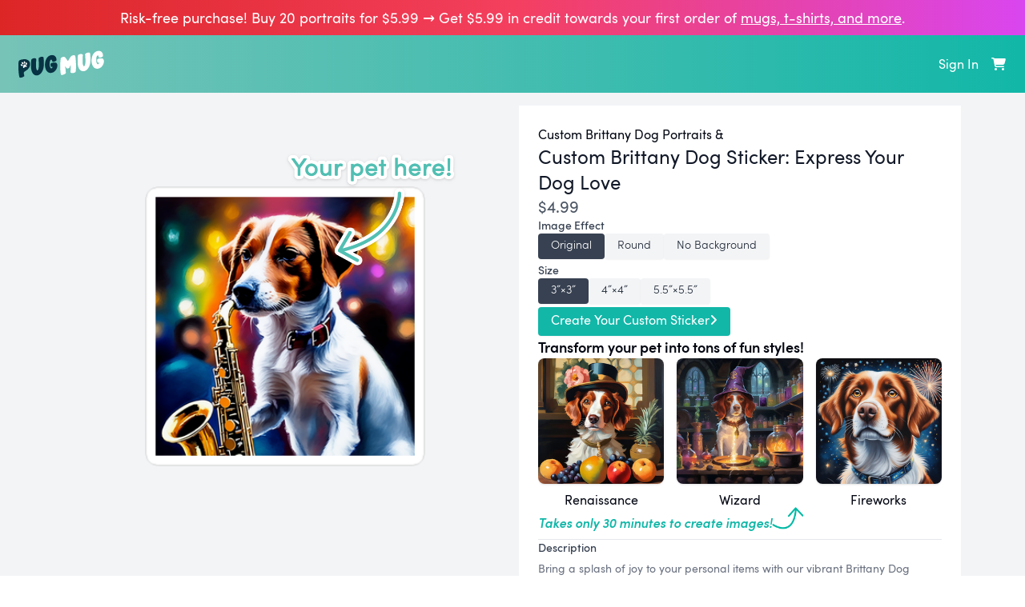

--- FILE ---
content_type: text/html; charset=utf-8
request_url: https://www.pugmug.ai/products/sticker?subject_id=brittany-dog
body_size: 30066
content:
<!DOCTYPE html>
<html lang="en" class="min-h-full flex flex-col">
  <head
  data-current-user-id=""
  data-current-user-email=""
  data-environment="production"
  data-phk="phc_O6kuBqInDTZVAiiTcrS0pQFMbrh27Cwv9iDXyboMbeM"
  data-revision="0832c721f9ca6df18f3a645e179339ffd6b9313d"
  data-sentry-dsn="https://350ce9aeb3e04e77be77759bd3bb10d3@o4505087731040256.ingest.sentry.io/4505087936299008"
>
  <link rel="preconnect" href="https://www.googletagmanager.com">
  <!-- Uncomment if adding back google analytics
  <link rel="preconnect" href="https://www.google-analytics.com">
  -->
    <link rel="modulepreload" href="https://cdn.pugmug.ai/assets/entrypoints-application-vthash02Auk--n.js" crossorigin as=script>
  <!-- Google tag (gtag.js) -->
<script defer src="https://www.googletagmanager.com/gtag/js?id=AW-10907505978"></script>
<script>
  window.dataLayer = window.dataLayer || [];
  function gtag(){dataLayer.push(arguments);}
  gtag('js', new Date());

  gtag('config', 'AW-10907505978'); // Ads
  //gtag('config', 'G-D6ZW882Y60'); // Analytics

</script>

  <title>PugMug | Custom Brittany Dog Sticker | Personalized Dog Portraits | PugMug</title>
  <meta name="viewport" content="width=device-width,initial-scale=1,viewport-fit=cover">
  <meta name="turbo-cache-control" content="no-cache">
    <meta name="description" content="Decorate your surroundings with custom Brittany Dog stickers from PugMug. Perfect for personalizing gadgets, notebooks, and more, each sticker is a tribute to your dog. Easy to start, pet portraits ready in minutes.">
  <link href="https://www.pugmug.ai/products/sticker?subject_id=brittany-dog" rel="canonical" /><script type="application/ld+json">
{
  "@context": "https://schema.org",
  "@graph": [
    {
      "@type": "Product",
      "name": "PugMug",
      "image": "https://cdn.pugmug.ai/derivations/image/sticker/3%25E2%2580%25B3%25C3%25973%25E2%2580%25B3/White/front/eyJpZCI6IjMwMzUwZDYyNDE5YmQ5YzNiODJkYmI3MGRlMmRkYzRiLnBuZyIsInN0b3JhZ2UiOiJzdG9yZSJ9?signature=8613e4d0a43945ab93c8dd2b4fa7238bebd4d167cf8e045c953b15efbbc8e446",
      "description": "Decorate your surroundings with custom Brittany Dog stickers from PugMug. Perfect for personalizing gadgets, notebooks, and more, each sticker is a tribute to your dog. Easy to start, pet portraits ready in minutes.",
      "aggregateRating": {
        "@type": "AggregateRating",
        "ratingValue": "5",
        "reviewCount": "4"
      },
      "offers": {
        "@type": "Offer",
        "priceCurrency": "USD",
        "price": "4.99",
        "itemCondition": "https://schema.org/NewCondition",
        "availability": "https://schema.org/InStock",
        "hasMerchantReturnPolicy": {
          "@type": "MerchantReturnPolicy",
          "applicableCountry": "US",
          "returnPolicyCategory": "https://schema.org/MerchantReturnFiniteReturnWindow",
          "merchantReturnDays": 30,
          "returnMethod": "https://schema.org/ReturnByMail"
        }
      }
    }
  ]
}
</script>

  <meta name="csrf-param" content="authenticity_token" />
<meta name="csrf-token" content="tRHtIL1bPVr1Upv5TaN88mI8dONsLE2EekLg4JEZqbC55sWoMaePdapYu_4IlcnEHEkVtPEiimZkhvy4pKGQuQ" />
  
  


<!-- OpenGraph/Facebook Meta Tags -->
<meta property="og:url" content="https://www.pugmug.ai/products/sticker?subject_id=brittany-dog">
<meta property="og:type" content="website">
<meta property="og:title" content="Custom Brittany Dog Sticker | Personalized Dog Portraits | PugMug">
<meta property="og:description" content="Decorate your surroundings with custom Brittany Dog stickers from PugMug. Perfect for personalizing gadgets, notebooks, and more, each sticker is a tribute to your dog. Easy to start, pet portraits ready in minutes.">

<!-- Large rectangular OG image -->
<meta property="og:image" content="https://cdn.pugmug.ai/derivations/image/sticker/3%25E2%2580%25B3%25C3%25973%25E2%2580%25B3/White/front/eyJpZCI6IjMwMzUwZDYyNDE5YmQ5YzNiODJkYmI3MGRlMmRkYzRiLnBuZyIsInN0b3JhZ2UiOiJzdG9yZSJ9?signature=8613e4d0a43945ab93c8dd2b4fa7238bebd4d167cf8e045c953b15efbbc8e446">

<!-- Square OG image -->
<meta property="og:image" content="https://cdn.pugmug.ai/derivations/image/sticker/3%25E2%2580%25B3%25C3%25973%25E2%2580%25B3/White/front/eyJpZCI6IjMwMzUwZDYyNDE5YmQ5YzNiODJkYmI3MGRlMmRkYzRiLnBuZyIsInN0b3JhZ2UiOiJzdG9yZSJ9?signature=8613e4d0a43945ab93c8dd2b4fa7238bebd4d167cf8e045c953b15efbbc8e446">

<!-- Twitter Meta Tags -->
<meta name="twitter:card" content="summary_large_image">
<meta property="twitter:domain" content="pugmug.ai/">
<meta property="twitter:url" content="https://www.pugmug.ai/products/sticker?subject_id=brittany-dog">
<meta name="twitter:title" content="Custom Brittany Dog Sticker | Personalized Dog Portraits | PugMug">
<meta name="twitter:description" content="Decorate your surroundings with custom Brittany Dog stickers from PugMug. Perfect for personalizing gadgets, notebooks, and more, each sticker is a tribute to your dog. Easy to start, pet portraits ready in minutes.">
<meta name="twitter:image" content="https://cdn.pugmug.ai/derivations/image/sticker/3%25E2%2580%25B3%25C3%25973%25E2%2580%25B3/White/front/eyJpZCI6IjMwMzUwZDYyNDE5YmQ5YzNiODJkYmI3MGRlMmRkYzRiLnBuZyIsInN0b3JhZ2UiOiJzdG9yZSJ9?signature=8613e4d0a43945ab93c8dd2b4fa7238bebd4d167cf8e045c953b15efbbc8e446">

  
  <link rel="stylesheet" href="https://cdn.pugmug.ai/assets/entrypoints/application-vthash8JvjwYZe.css" data-turbo-track="reload" />
  <script src="https://cdn.pugmug.ai/assets/entrypoints-application-vthash02Auk--n.js" crossorigin="anonymous" type="module" data-turbo-track="reload" defer="defer"></script>
  <link rel="icon" type="image/x-icon" href="https://cdn.pugmug.ai/assets/logo-52abd6e9a1a41cfdf10941b806c6679858b582e1d11e7b7895df6f88d2240ff2.png" />
  <!-- Meta Domain Verification -->
<meta name="facebook-domain-verification" content="h64l3osu2hmo2vbbc843yoce6eqkxa">
<!-- End Meta Domain Verification -->

<!-- Meta Pixel Code -->

<script>
  if (typeof fbq === 'undefined') {
    console.log('Initializing Meta Pixel')
    !function(f,b,e,v,n,t,s)
    {if(f.fbq)return;n=f.fbq=function(){n.callMethod?
    n.callMethod.apply(n,arguments):n.queue.push(arguments)};
    if(!f._fbq)f._fbq=n;n.push=n;n.loaded=!0;n.version='2.0';
    n.queue=[];t=b.createElement(e);t.async=!0;
    t.src=v;s=b.getElementsByTagName(e)[0];
    s.parentNode.insertBefore(t,s)}(window, document,'script',
    'https://connect.facebook.net/en_US/fbevents.js');

    // https://stackoverflow.com/questions/36559028/facebook-pixel-implicit-pageview
    fbq.disablePushState = true;

      fbq('init', '353137070539970');
  }
</script>
<!-- End Meta Pixel Code -->

  <!-- Twitter conversion tracking base code -->
<script>
!function(e,t,n,s,u,a){e.twq||(s=e.twq=function(){s.exe?s.exe.apply(s,arguments):s.queue.push(arguments);
},s.version='1.1',s.queue=[],u=t.createElement(n),u.defer=!0,u.src='https://static.ads-twitter.com/uwt.js',
a=t.getElementsByTagName(n)[0],a.parentNode.insertBefore(u,a))}(window,document,'script');
twq('config','ohf6l');
</script>
<!-- End Twitter conversion tracking base code -->

  <script>
!function(w,d){if(!w.rdt){var p=w.rdt=function(){p.sendEvent?p.sendEvent.apply(p,arguments):p.callQueue.push(arguments)};p.callQueue=[];var t=d.createElement("script");t.src="https://www.redditstatic.com/ads/pixel.js",t.defer=!0;var s=d.getElementsByTagName("script")[0];s.parentNode.insertBefore(t,s)}}(window,document);
rdt('init','a2_e13zlqsjk3pz', 
    {"optOut":false,"useDecimalCurrencyValues":true}
);
rdt('track', 'PageVisit');
</script>
  <script>
  if (typeof ttq === 'undefined') {
    !function (w, d, t) {
      w.TiktokAnalyticsObject=t;var ttq=w[t]=w[t]||[];ttq.methods=["page","track","identify","instances","debug","on","off","once","ready","alias","group","enableCookie","disableCookie"],ttq.setAndDefer=function(t,e){t[e]=function(){t.push([e].concat(Array.prototype.slice.call(arguments,0)))}};for(var i=0;i<ttq.methods.length;i++)ttq.setAndDefer(ttq,ttq.methods[i]);ttq.instance=function(t){for(var e=ttq._i[t]||[],n=0;n<ttq.methods.length;n++)ttq.setAndDefer(e,ttq.methods[n]);return e},ttq.load=function(e,n){var i="https://analytics.tiktok.com/i18n/pixel/events.js";ttq._i=ttq._i||{},ttq._i[e]=[],ttq._i[e]._u=i,ttq._t=ttq._t||{},ttq._t[e]=+new Date,ttq._o=ttq._o||{},ttq._o[e]=n||{};var o=document.createElement("script");o.type="text/javascript",o.async=!0,o.src=i+"?sdkid="+e+"&lib="+t;var a=document.getElementsByTagName("script")[0];a.parentNode.insertBefore(o,a)};

      ttq.load('COOAQC3C77U8EGTR8C3G');
      ttq.page(); // Browser PageView is automatically tracked by Tiktok Pixel
    }(window, document, 'ttq');
  }
</script>

 </head>

  <body class="bg-gray-100 text-gray-950 flex-grow flex flex-col"
        data-controller="turbo-frame-missing-redirect">
    <svg xmlns='http://www.w3.org/2000/svg' style='display: none;'><symbol id="brands-apple" viewBox="0 0 384 512">
<path d="M318.7 268.7c-.2-36.7 16.4-64.4 50-84.8-18.8-26.9-47.2-41.7-84.7-44.6-35.5-2.8-74.3 20.7-88.5 20.7-15 0-49.4-19.7-76.4-19.7C63.3 141.2 4 184.8 4 273.5q0 39.3 14.4 81.2c12.8 36.7 59 126.7 107.2 125.2 25.2-.6 43-17.9 75.8-17.9 31.8 0 48.3 17.9 76.4 17.9 48.6-.7 90.4-82.5 102.6-119.3-65.2-30.7-61.7-90-61.7-91.9zm-56.6-164.2c27.3-32.4 24.8-61.9 24-72.5-24.1 1.4-52 16.4-67.9 34.9-17.5 19.8-27.8 44.3-25.6 71.9 26.1 2 49.9-11.4 69.5-34.3z"/>
</symbol><symbol id="brands-facebook" viewBox="0 0 512 512">
<path d="M512 256C512 114.6 397.4 0 256 0S0 114.6 0 256C0 376 82.7 476.8 194.2 504.5V334.2H141.4V256h52.8V222.3c0-87.1 39.4-127.5 125-127.5c16.2 0 44.2 3.2 55.7 6.4V172c-6-.6-16.5-1-29.6-1c-42 0-58.2 15.9-58.2 57.2V256h83.6l-14.4 78.2H287V510.1C413.8 494.8 512 386.9 512 256h0z"/>
</symbol><symbol id="brands-google" viewBox="0 0 488 512">
<path d="M488 261.8C488 403.3 391.1 504 248 504 110.8 504 0 393.2 0 256S110.8 8 248 8c66.8 0 123 24.5 166.3 64.9l-67.5 64.9C258.5 52.6 94.3 116.6 94.3 256c0 86.5 69.1 156.6 153.7 156.6 98.2 0 135-70.4 140.8-106.9H248v-85.3h236.1c2.3 12.7 3.9 24.9 3.9 41.4z"/>
</symbol><symbol id="brands-instagram" viewBox="0 0 448 512">
<path d="M224.1 141c-63.6 0-114.9 51.3-114.9 114.9s51.3 114.9 114.9 114.9S339 319.5 339 255.9 287.7 141 224.1 141zm0 189.6c-41.1 0-74.7-33.5-74.7-74.7s33.5-74.7 74.7-74.7 74.7 33.5 74.7 74.7-33.6 74.7-74.7 74.7zm146.4-194.3c0 14.9-12 26.8-26.8 26.8-14.9 0-26.8-12-26.8-26.8s12-26.8 26.8-26.8 26.8 12 26.8 26.8zm76.1 27.2c-1.7-35.9-9.9-67.7-36.2-93.9-26.2-26.2-58-34.4-93.9-36.2-37-2.1-147.9-2.1-184.9 0-35.8 1.7-67.6 9.9-93.9 36.1s-34.4 58-36.2 93.9c-2.1 37-2.1 147.9 0 184.9 1.7 35.9 9.9 67.7 36.2 93.9s58 34.4 93.9 36.2c37 2.1 147.9 2.1 184.9 0 35.9-1.7 67.7-9.9 93.9-36.2 26.2-26.2 34.4-58 36.2-93.9 2.1-37 2.1-147.8 0-184.8zM398.8 388c-7.8 19.6-22.9 34.7-42.6 42.6-29.5 11.7-99.5 9-132.1 9s-102.7 2.6-132.1-9c-19.6-7.8-34.7-22.9-42.6-42.6-11.7-29.5-9-99.5-9-132.1s-2.6-102.7 9-132.1c7.8-19.6 22.9-34.7 42.6-42.6 29.5-11.7 99.5-9 132.1-9s102.7-2.6 132.1 9c19.6 7.8 34.7 22.9 42.6 42.6 11.7 29.5 9 99.5 9 132.1s2.7 102.7-9 132.1z"/>
</symbol><symbol id="brands-pinterest" viewBox="0 0 496 512">
<path d="M496 256c0 137-111 248-248 248-25.6 0-50.2-3.9-73.4-11.1 10.1-16.5 25.2-43.5 30.8-65 3-11.6 15.4-59 15.4-59 8.1 15.4 31.7 28.5 56.8 28.5 74.8 0 128.7-68.8 128.7-154.3 0-81.9-66.9-143.2-152.9-143.2-107 0-163.9 71.8-163.9 150.1 0 36.4 19.4 81.7 50.3 96.1 4.7 2.2 7.2 1.2 8.3-3.3.8-3.4 5-20.3 6.9-28.1.6-2.5.3-4.7-1.7-7.1-10.1-12.5-18.3-35.3-18.3-56.6 0-54.7 41.4-107.6 112-107.6 60.9 0 103.6 41.5 103.6 100.9 0 67.1-33.9 113.6-78 113.6-24.3 0-42.6-20.1-36.7-44.8 7-29.5 20.5-61.3 20.5-82.6 0-19-10.2-34.9-31.4-34.9-24.9 0-44.9 25.7-44.9 60.2 0 22 7.4 36.8 7.4 36.8s-24.5 103.8-29 123.2c-5 21.4-3 51.6-.9 71.2C65.4 450.9 0 361.1 0 256 0 119 111 8 248 8s248 111 248 248z"/>
</symbol><symbol id="brands-reddit" viewBox="0 0 512 512">
<path d="M0 256C0 114.6 114.6 0 256 0S512 114.6 512 256s-114.6 256-256 256L37.1 512c-13.7 0-20.5-16.5-10.9-26.2L75 437C28.7 390.7 0 326.7 0 256zM349.6 153.6c23.6 0 42.7-19.1 42.7-42.7s-19.1-42.7-42.7-42.7c-20.6 0-37.8 14.6-41.8 34c-34.5 3.7-61.4 33-61.4 68.4l0 .2c-37.5 1.6-71.8 12.3-99 29.1c-10.1-7.8-22.8-12.5-36.5-12.5c-33 0-59.8 26.8-59.8 59.8c0 24 14.1 44.6 34.4 54.1c2 69.4 77.6 125.2 170.6 125.2s168.7-55.9 170.6-125.3c20.2-9.6 34.1-30.2 34.1-54c0-33-26.8-59.8-59.8-59.8c-13.7 0-26.3 4.6-36.4 12.4c-27.4-17-62.1-27.7-100-29.1l0-.2c0-25.4 18.9-46.5 43.4-49.9l0 0c4.4 18.8 21.3 32.8 41.5 32.8zM177.1 246.9c16.7 0 29.5 17.6 28.5 39.3s-13.5 29.6-30.3 29.6s-31.4-8.8-30.4-30.5s15.4-38.3 32.1-38.3zm190.1 38.3c1 21.7-13.7 30.5-30.4 30.5s-29.3-7.9-30.3-29.6c-1-21.7 11.8-39.3 28.5-39.3s31.2 16.6 32.1 38.3zm-48.1 56.7c-10.3 24.6-34.6 41.9-63 41.9s-52.7-17.3-63-41.9c-1.2-2.9 .8-6.2 3.9-6.5c18.4-1.9 38.3-2.9 59.1-2.9s40.7 1 59.1 2.9c3.1 .3 5.1 3.6 3.9 6.5z"/>
</symbol><symbol id="brands-tiktok" viewBox="0 0 448 512">
<path d="M448,209.91a210.06,210.06,0,0,1-122.77-39.25V349.38A162.55,162.55,0,1,1,185,188.31V278.2a74.62,74.62,0,1,0,52.23,71.18V0l88,0a121.18,121.18,0,0,0,1.86,22.17h0A122.18,122.18,0,0,0,381,102.39a121.43,121.43,0,0,0,67,20.14Z"/>
</symbol><symbol id="brands-twitter" viewBox="0 0 512 512">
<path d="M459.37 151.716c.325 4.548.325 9.097.325 13.645 0 138.72-105.583 298.558-298.558 298.558-59.452 0-114.68-17.219-161.137-47.106 8.447.974 16.568 1.299 25.34 1.299 49.055 0 94.213-16.568 130.274-44.832-46.132-.975-84.792-31.188-98.112-72.772 6.498.974 12.995 1.624 19.818 1.624 9.421 0 18.843-1.3 27.614-3.573-48.081-9.747-84.143-51.98-84.143-102.985v-1.299c13.969 7.797 30.214 12.67 47.431 13.319-28.264-18.843-46.781-51.005-46.781-87.391 0-19.492 5.197-37.36 14.294-52.954 51.655 63.675 129.3 105.258 216.365 109.807-1.624-7.797-2.599-15.918-2.599-24.04 0-57.828 46.782-104.934 104.934-104.934 30.213 0 57.502 12.67 76.67 33.137 23.715-4.548 46.456-13.32 66.599-25.34-7.798 24.366-24.366 44.833-46.132 57.827 21.117-2.273 41.584-8.122 60.426-16.243-14.292 20.791-32.161 39.308-52.628 54.253z"/>
</symbol><symbol id="duotone-circle-caret-left" viewBox="0 0 512 512">
<path class="fa-secondary" style="fill:var(--fa-secondary-color,inherit);opacity:var(--fa-secondary-opacity,.4);" d="M512 256A256 256 0 1 0 0 256a256 256 0 1 0 512 0zm-368 0c0-6.7 2.8-13 7.7-17.6l112-104c7-6.5 17.2-8.2 25.9-4.4s14.4 12.5 14.4 22l0 208c0 9.5-5.7 18.2-14.4 22s-18.9 2.1-25.9-4.4l-112-104c-4.9-4.5-7.7-10.9-7.7-17.6z"/><path class="fa-primary" style="fill:var(--fa-primary-color,inherit);opacity:var(--fa-primary-opacity,1);" d="M151.7 238.4c-4.9 4.5-7.7 10.9-7.7 17.6s2.8 13 7.7 17.6l112 104c7 6.5 17.2 8.2 25.9 4.4s14.4-12.5 14.4-22l0-208c0-9.5-5.7-18.2-14.4-22s-18.9-2.1-25.9 4.4l-112 104z"/>
</symbol><symbol id="duotone-circle-caret-right" viewBox="0 0 512 512">
<path class="fa-secondary" style="fill:var(--fa-secondary-color,inherit);opacity:var(--fa-secondary-opacity,.4);" d="M0 256a256 256 0 1 0 512 0A256 256 0 1 0 0 256zm368 0c0 6.7-2.8 13-7.7 17.6l-112 104c-7 6.5-17.2 8.2-25.9 4.4s-14.4-12.5-14.4-22l0-208c0-9.5 5.7-18.2 14.4-22s18.9-2.1 25.9 4.4l112 104c4.9 4.5 7.7 10.9 7.7 17.6z"/><path class="fa-primary" style="fill:var(--fa-primary-color,inherit);opacity:var(--fa-primary-opacity,1);" d="M360.3 273.6c4.9-4.5 7.7-10.9 7.7-17.6s-2.8-13-7.7-17.6l-112-104c-7-6.5-17.2-8.2-25.9-4.4s-14.4 12.5-14.4 22l0 208c0 9.5 5.7 18.2 14.4 22s18.9 2.1 25.9-4.4l112-104z"/>
</symbol><symbol id="solid-angle-down" viewBox="0 0 448 512">
<path d="M201.4 374.6c12.5 12.5 32.8 12.5 45.3 0l160-160c12.5-12.5 12.5-32.8 0-45.3s-32.8-12.5-45.3 0L224 306.7 86.6 169.4c-12.5-12.5-32.8-12.5-45.3 0s-12.5 32.8 0 45.3l160 160z"/>
</symbol><symbol id="solid-angle-left" viewBox="0 0 320 512">
<path d="M41.4 233.4c-12.5 12.5-12.5 32.8 0 45.3l160 160c12.5 12.5 32.8 12.5 45.3 0s12.5-32.8 0-45.3L109.3 256 246.6 118.6c12.5-12.5 12.5-32.8 0-45.3s-32.8-12.5-45.3 0l-160 160z"/>
</symbol><symbol id="solid-angle-right" viewBox="0 0 320 512">
<path d="M278.6 233.4c12.5 12.5 12.5 32.8 0 45.3l-160 160c-12.5 12.5-32.8 12.5-45.3 0s-12.5-32.8 0-45.3L210.7 256 73.4 118.6c-12.5-12.5-12.5-32.8 0-45.3s32.8-12.5 45.3 0l160 160z"/>
</symbol><symbol id="solid-arrow-up-right-from-square" viewBox="0 0 512 512">
<path d="M320 0c-17.7 0-32 14.3-32 32s14.3 32 32 32h82.7L201.4 265.4c-12.5 12.5-12.5 32.8 0 45.3s32.8 12.5 45.3 0L448 109.3V192c0 17.7 14.3 32 32 32s32-14.3 32-32V32c0-17.7-14.3-32-32-32H320zM80 32C35.8 32 0 67.8 0 112V432c0 44.2 35.8 80 80 80H400c44.2 0 80-35.8 80-80V320c0-17.7-14.3-32-32-32s-32 14.3-32 32V432c0 8.8-7.2 16-16 16H80c-8.8 0-16-7.2-16-16V112c0-8.8 7.2-16 16-16H192c17.7 0 32-14.3 32-32s-14.3-32-32-32H80z"/>
</symbol><symbol id="solid-ban" viewBox="0 0 512 512">
<path d="M367.2 412.5L99.5 144.8C77.1 176.1 64 214.5 64 256c0 106 86 192 192 192c41.5 0 79.9-13.1 111.2-35.5zm45.3-45.3C434.9 335.9 448 297.5 448 256c0-106-86-192-192-192c-41.5 0-79.9 13.1-111.2 35.5L412.5 367.2zM0 256a256 256 0 1 1 512 0A256 256 0 1 1 0 256z"/>
</symbol><symbol id="solid-badge-check" viewBox="0 0 512 512">
<path d="M256 0c36.8 0 68.8 20.7 84.9 51.1C373.8 41 411 49 437 75s34 63.3 23.9 96.1C491.3 187.2 512 219.2 512 256s-20.7 68.8-51.1 84.9C471 373.8 463 411 437 437s-63.3 34-96.1 23.9C324.8 491.3 292.8 512 256 512s-68.8-20.7-84.9-51.1C138.2 471 101 463 75 437s-34-63.3-23.9-96.1C20.7 324.8 0 292.8 0 256s20.7-68.8 51.1-84.9C41 138.2 49 101 75 75s63.3-34 96.1-23.9C187.2 20.7 219.2 0 256 0zM369 209c9.4-9.4 9.4-24.6 0-33.9s-24.6-9.4-33.9 0l-111 111-47-47c-9.4-9.4-24.6-9.4-33.9 0s-9.4 24.6 0 33.9l64 64c9.4 9.4 24.6 9.4 33.9 0L369 209z"/>
</symbol><symbol id="solid-bars-staggered" viewBox="0 0 512 512">
<path d="M0 96C0 78.3 14.3 64 32 64H416c17.7 0 32 14.3 32 32s-14.3 32-32 32H32C14.3 128 0 113.7 0 96zM64 256c0-17.7 14.3-32 32-32H480c17.7 0 32 14.3 32 32s-14.3 32-32 32H96c-17.7 0-32-14.3-32-32zM448 416c0 17.7-14.3 32-32 32H32c-17.7 0-32-14.3-32-32s14.3-32 32-32H416c17.7 0 32 14.3 32 32z"/>
</symbol><symbol id="solid-camera" viewBox="0 0 512 512">
<path d="M149.1 64.8L138.7 96H64C28.7 96 0 124.7 0 160V416c0 35.3 28.7 64 64 64H448c35.3 0 64-28.7 64-64V160c0-35.3-28.7-64-64-64H373.3L362.9 64.8C356.4 45.2 338.1 32 317.4 32H194.6c-20.7 0-39 13.2-45.5 32.8zM256 192a96 96 0 1 1 0 192 96 96 0 1 1 0-192z"/>
</symbol><symbol id="solid-cart-shopping" viewBox="0 0 576 512">
<path d="M0 24C0 10.7 10.7 0 24 0H69.5c22 0 41.5 12.8 50.6 32h411c26.3 0 45.5 25 38.6 50.4l-41 152.3c-8.5 31.4-37 53.3-69.5 53.3H170.7l5.4 28.5c2.2 11.3 12.1 19.5 23.6 19.5H488c13.3 0 24 10.7 24 24s-10.7 24-24 24H199.7c-34.6 0-64.3-24.6-70.7-58.5L77.4 54.5c-.7-3.8-4-6.5-7.9-6.5H24C10.7 48 0 37.3 0 24zM128 464a48 48 0 1 1 96 0 48 48 0 1 1 -96 0zm336-48a48 48 0 1 1 0 96 48 48 0 1 1 0-96z"/>
</symbol><symbol id="solid-cat" viewBox="0 0 576 512">
<path d="M320 192h17.1c22.1 38.3 63.5 64 110.9 64c11 0 21.8-1.4 32-4v4 32V480c0 17.7-14.3 32-32 32s-32-14.3-32-32V339.2L280 448h56c17.7 0 32 14.3 32 32s-14.3 32-32 32H192c-53 0-96-43-96-96V192.5c0-16.1-12-29.8-28-31.8l-7.9-1c-17.5-2.2-30-18.2-27.8-35.7s18.2-30 35.7-27.8l7.9 1c48 6 84.1 46.8 84.1 95.3v85.3c34.4-51.7 93.2-85.8 160-85.8zm160 26.5v0c-10 3.5-20.8 5.5-32 5.5c-28.4 0-54-12.4-71.6-32h0c-3.7-4.1-7-8.5-9.9-13.2C357.3 164 352 146.6 352 128v0V32 12 10.7C352 4.8 356.7 .1 362.6 0h.2c3.3 0 6.4 1.6 8.4 4.2l0 .1L384 21.3l27.2 36.3L416 64h64l4.8-6.4L512 21.3 524.8 4.3l0-.1c2-2.6 5.1-4.2 8.4-4.2h.2C539.3 .1 544 4.8 544 10.7V12 32v96c0 17.3-4.6 33.6-12.6 47.6c-11.3 19.8-29.6 35.2-51.4 42.9zM432 128a16 16 0 1 0 -32 0 16 16 0 1 0 32 0zm48 16a16 16 0 1 0 0-32 16 16 0 1 0 0 32z"/>
</symbol><symbol id="solid-check" viewBox="0 0 448 512">
<path d="M438.6 105.4c12.5 12.5 12.5 32.8 0 45.3l-256 256c-12.5 12.5-32.8 12.5-45.3 0l-128-128c-12.5-12.5-12.5-32.8 0-45.3s32.8-12.5 45.3 0L160 338.7 393.4 105.4c12.5-12.5 32.8-12.5 45.3 0z"/>
</symbol><symbol id="solid-chevron-left" viewBox="0 0 320 512">
<path d="M9.4 233.4c-12.5 12.5-12.5 32.8 0 45.3l192 192c12.5 12.5 32.8 12.5 45.3 0s12.5-32.8 0-45.3L77.3 256 246.6 86.6c12.5-12.5 12.5-32.8 0-45.3s-32.8-12.5-45.3 0l-192 192z"/>
</symbol><symbol id="solid-chevron-right" viewBox="0 0 320 512">
<path d="M310.6 233.4c12.5 12.5 12.5 32.8 0 45.3l-192 192c-12.5 12.5-32.8 12.5-45.3 0s-12.5-32.8 0-45.3L242.7 256 73.4 86.6c-12.5-12.5-12.5-32.8 0-45.3s32.8-12.5 45.3 0l192 192z"/>
</symbol><symbol id="solid-circle" viewBox="0 0 512 512">
<path d="M256 512A256 256 0 1 0 256 0a256 256 0 1 0 0 512z"/>
</symbol><symbol id="solid-circle-check" viewBox="0 0 512 512">
<path d="M256 512A256 256 0 1 0 256 0a256 256 0 1 0 0 512zM369 209L241 337c-9.4 9.4-24.6 9.4-33.9 0l-64-64c-9.4-9.4-9.4-24.6 0-33.9s24.6-9.4 33.9 0l47 47L335 175c9.4-9.4 24.6-9.4 33.9 0s9.4 24.6 0 33.9z"/>
</symbol><symbol id="solid-circle-exclamation" viewBox="0 0 512 512">
<path d="M256 512A256 256 0 1 0 256 0a256 256 0 1 0 0 512zm0-384c13.3 0 24 10.7 24 24V264c0 13.3-10.7 24-24 24s-24-10.7-24-24V152c0-13.3 10.7-24 24-24zM224 352a32 32 0 1 1 64 0 32 32 0 1 1 -64 0z"/>
</symbol><symbol id="solid-circle-minus" viewBox="0 0 512 512">
<path d="M256 512A256 256 0 1 0 256 0a256 256 0 1 0 0 512zM184 232H328c13.3 0 24 10.7 24 24s-10.7 24-24 24H184c-13.3 0-24-10.7-24-24s10.7-24 24-24z"/>
</symbol><symbol id="solid-circle-question" viewBox="0 0 512 512">
<path d="M256 512A256 256 0 1 0 256 0a256 256 0 1 0 0 512zM169.8 165.3c7.9-22.3 29.1-37.3 52.8-37.3h58.3c34.9 0 63.1 28.3 63.1 63.1c0 22.6-12.1 43.5-31.7 54.8L280 264.4c-.2 13-10.9 23.6-24 23.6c-13.3 0-24-10.7-24-24V250.5c0-8.6 4.6-16.5 12.1-20.8l44.3-25.4c4.7-2.7 7.6-7.7 7.6-13.1c0-8.4-6.8-15.1-15.1-15.1H222.6c-3.4 0-6.4 2.1-7.5 5.3l-.4 1.2c-4.4 12.5-18.2 19-30.6 14.6s-19-18.2-14.6-30.6l.4-1.2zM224 352a32 32 0 1 1 64 0 32 32 0 1 1 -64 0z"/>
</symbol><symbol id="solid-circle-xmark" viewBox="0 0 512 512">
<path d="M256 512A256 256 0 1 0 256 0a256 256 0 1 0 0 512zM175 175c9.4-9.4 24.6-9.4 33.9 0l47 47 47-47c9.4-9.4 24.6-9.4 33.9 0s9.4 24.6 0 33.9l-47 47 47 47c9.4 9.4 9.4 24.6 0 33.9s-24.6 9.4-33.9 0l-47-47-47 47c-9.4 9.4-24.6 9.4-33.9 0s-9.4-24.6 0-33.9l47-47-47-47c-9.4-9.4-9.4-24.6 0-33.9z"/>
</symbol><symbol id="solid-clipboard-check" viewBox="0 0 384 512">
<path d="M192 0c-41.8 0-77.4 26.7-90.5 64H64C28.7 64 0 92.7 0 128V448c0 35.3 28.7 64 64 64H320c35.3 0 64-28.7 64-64V128c0-35.3-28.7-64-64-64H282.5C269.4 26.7 233.8 0 192 0zm0 64a32 32 0 1 1 0 64 32 32 0 1 1 0-64zM305 273L177 401c-9.4 9.4-24.6 9.4-33.9 0L79 337c-9.4-9.4-9.4-24.6 0-33.9s24.6-9.4 33.9 0l47 47L271 239c9.4-9.4 24.6-9.4 33.9 0s9.4 24.6 0 33.9z"/>
</symbol><symbol id="solid-crop-simple" viewBox="0 0 512 512">
<path d="M128 32c0-17.7-14.3-32-32-32S64 14.3 64 32V64H32C14.3 64 0 78.3 0 96s14.3 32 32 32H64V384c0 35.3 28.7 64 64 64H352V384H128V32zM384 480c0 17.7 14.3 32 32 32s32-14.3 32-32V448h32c17.7 0 32-14.3 32-32s-14.3-32-32-32H448l0-256c0-35.3-28.7-64-64-64L160 64v64l224 0 0 352z"/>
</symbol><symbol id="solid-dog" viewBox="0 0 576 512">
<path d="M309.6 158.5L332.7 19.8C334.6 8.4 344.5 0 356.1 0c7.5 0 14.5 3.5 19 9.5L392 32h52.1c12.7 0 24.9 5.1 33.9 14.1L496 64h56c13.3 0 24 10.7 24 24v24c0 44.2-35.8 80-80 80H464 448 426.7l-5.1 30.5-112-64zM416 256.1L416 480c0 17.7-14.3 32-32 32H352c-17.7 0-32-14.3-32-32V364.8c-24 12.3-51.2 19.2-80 19.2s-56-6.9-80-19.2V480c0 17.7-14.3 32-32 32H96c-17.7 0-32-14.3-32-32V249.8c-28.8-10.9-51.4-35.3-59.2-66.5L1 167.8c-4.3-17.1 6.1-34.5 23.3-38.8s34.5 6.1 38.8 23.3l3.9 15.5C70.5 182 83.3 192 98 192h30 16H303.8L416 256.1zM464 80a16 16 0 1 0 -32 0 16 16 0 1 0 32 0z"/>
</symbol><symbol id="solid-download" viewBox="0 0 512 512">
<path d="M288 32c0-17.7-14.3-32-32-32s-32 14.3-32 32V274.7l-73.4-73.4c-12.5-12.5-32.8-12.5-45.3 0s-12.5 32.8 0 45.3l128 128c12.5 12.5 32.8 12.5 45.3 0l128-128c12.5-12.5 12.5-32.8 0-45.3s-32.8-12.5-45.3 0L288 274.7V32zM64 352c-35.3 0-64 28.7-64 64v32c0 35.3 28.7 64 64 64H448c35.3 0 64-28.7 64-64V416c0-35.3-28.7-64-64-64H346.5l-45.3 45.3c-25 25-65.5 25-90.5 0L165.5 352H64zm368 56a24 24 0 1 1 0 48 24 24 0 1 1 0-48z"/>
</symbol><symbol id="solid-envelope" viewBox="0 0 512 512">
<path d="M48 64C21.5 64 0 85.5 0 112c0 15.1 7.1 29.3 19.2 38.4L236.8 313.6c11.4 8.5 27 8.5 38.4 0L492.8 150.4c12.1-9.1 19.2-23.3 19.2-38.4c0-26.5-21.5-48-48-48H48zM0 176V384c0 35.3 28.7 64 64 64H448c35.3 0 64-28.7 64-64V176L294.4 339.2c-22.8 17.1-54 17.1-76.8 0L0 176z"/>
</symbol><symbol id="solid-gear" viewBox="0 0 512 512">
<path d="M495.9 166.6c3.2 8.7 .5 18.4-6.4 24.6l-43.3 39.4c1.1 8.3 1.7 16.8 1.7 25.4s-.6 17.1-1.7 25.4l43.3 39.4c6.9 6.2 9.6 15.9 6.4 24.6c-4.4 11.9-9.7 23.3-15.8 34.3l-4.7 8.1c-6.6 11-14 21.4-22.1 31.2c-5.9 7.2-15.7 9.6-24.5 6.8l-55.7-17.7c-13.4 10.3-28.2 18.9-44 25.4l-12.5 57.1c-2 9.1-9 16.3-18.2 17.8c-13.8 2.3-28 3.5-42.5 3.5s-28.7-1.2-42.5-3.5c-9.2-1.5-16.2-8.7-18.2-17.8l-12.5-57.1c-15.8-6.5-30.6-15.1-44-25.4L83.1 425.9c-8.8 2.8-18.6 .3-24.5-6.8c-8.1-9.8-15.5-20.2-22.1-31.2l-4.7-8.1c-6.1-11-11.4-22.4-15.8-34.3c-3.2-8.7-.5-18.4 6.4-24.6l43.3-39.4C64.6 273.1 64 264.6 64 256s.6-17.1 1.7-25.4L22.4 191.2c-6.9-6.2-9.6-15.9-6.4-24.6c4.4-11.9 9.7-23.3 15.8-34.3l4.7-8.1c6.6-11 14-21.4 22.1-31.2c5.9-7.2 15.7-9.6 24.5-6.8l55.7 17.7c13.4-10.3 28.2-18.9 44-25.4l12.5-57.1c2-9.1 9-16.3 18.2-17.8C227.3 1.2 241.5 0 256 0s28.7 1.2 42.5 3.5c9.2 1.5 16.2 8.7 18.2 17.8l12.5 57.1c15.8 6.5 30.6 15.1 44 25.4l55.7-17.7c8.8-2.8 18.6-.3 24.5 6.8c8.1 9.8 15.5 20.2 22.1 31.2l4.7 8.1c6.1 11 11.4 22.4 15.8 34.3zM256 336a80 80 0 1 0 0-160 80 80 0 1 0 0 160z"/>
</symbol><symbol id="solid-gift" viewBox="0 0 512 512">
<path d="M190.5 68.8L225.3 128H224 152c-22.1 0-40-17.9-40-40s17.9-40 40-40h2.2c14.9 0 28.8 7.9 36.3 20.8zM64 88c0 14.4 3.5 28 9.6 40H32c-17.7 0-32 14.3-32 32v64c0 17.7 14.3 32 32 32H480c17.7 0 32-14.3 32-32V160c0-17.7-14.3-32-32-32H438.4c6.1-12 9.6-25.6 9.6-40c0-48.6-39.4-88-88-88h-2.2c-31.9 0-61.5 16.9-77.7 44.4L256 85.5l-24.1-41C215.7 16.9 186.1 0 154.2 0H152C103.4 0 64 39.4 64 88zm336 0c0 22.1-17.9 40-40 40H288h-1.3l34.8-59.2C329.1 55.9 342.9 48 357.8 48H360c22.1 0 40 17.9 40 40zM32 288V464c0 26.5 21.5 48 48 48H224V288H32zM288 512H432c26.5 0 48-21.5 48-48V288H288V512z"/>
</symbol><symbol id="solid-hammer" viewBox="0 0 576 512">
<path d="M413.5 237.5c-28.2 4.8-58.2-3.6-80-25.4l-38.1-38.1C280.4 159 272 138.8 272 117.6V105.5L192.3 62c-5.3-2.9-8.6-8.6-8.3-14.7s3.9-11.5 9.5-14l47.2-21C259.1 4.2 279 0 299.2 0h18.1c36.7 0 72 14 98.7 39.1l44.6 42c24.2 22.8 33.2 55.7 26.6 86L503 183l8-8c9.4-9.4 24.6-9.4 33.9 0l24 24c9.4 9.4 9.4 24.6 0 33.9l-88 88c-9.4 9.4-24.6 9.4-33.9 0l-24-24c-9.4-9.4-9.4-24.6 0-33.9l8-8-17.5-17.5zM27.4 377.1L260.9 182.6c3.5 4.9 7.5 9.6 11.8 14l38.1 38.1c6 6 12.4 11.2 19.2 15.7L134.9 484.6c-14.5 17.4-36 27.4-58.6 27.4C34.1 512 0 477.8 0 435.7c0-22.6 10.1-44.1 27.4-58.6z"/>
</symbol><symbol id="solid-heart" viewBox="0 0 512 512">
<path d="M47.6 300.4L228.3 469.1c7.5 7 17.4 10.9 27.7 10.9s20.2-3.9 27.7-10.9L464.4 300.4c30.4-28.3 47.6-68 47.6-109.5v-5.8c0-69.9-50.5-129.5-119.4-141C347 36.5 300.6 51.4 268 84L256 96 244 84c-32.6-32.6-79-47.5-124.6-39.9C50.5 55.6 0 115.2 0 185.1v5.8c0 41.5 17.2 81.2 47.6 109.5z"/>
</symbol><symbol id="solid-images" viewBox="0 0 576 512">
<path d="M160 32c-35.3 0-64 28.7-64 64V320c0 35.3 28.7 64 64 64H512c35.3 0 64-28.7 64-64V96c0-35.3-28.7-64-64-64H160zM396 138.7l96 144c4.9 7.4 5.4 16.8 1.2 24.6S480.9 320 472 320H328 280 200c-9.2 0-17.6-5.3-21.6-13.6s-2.9-18.2 2.9-25.4l64-80c4.6-5.7 11.4-9 18.7-9s14.2 3.3 18.7 9l17.3 21.6 56-84C360.5 132 368 128 376 128s15.5 4 20 10.7zM192 128a32 32 0 1 1 64 0 32 32 0 1 1 -64 0zM48 120c0-13.3-10.7-24-24-24S0 106.7 0 120V344c0 75.1 60.9 136 136 136H456c13.3 0 24-10.7 24-24s-10.7-24-24-24H136c-48.6 0-88-39.4-88-88V120z"/>
</symbol><symbol id="solid-layer-group" viewBox="0 0 576 512">
<path d="M264.5 5.2c14.9-6.9 32.1-6.9 47 0l218.6 101c8.5 3.9 13.9 12.4 13.9 21.8s-5.4 17.9-13.9 21.8l-218.6 101c-14.9 6.9-32.1 6.9-47 0L45.9 149.8C37.4 145.8 32 137.3 32 128s5.4-17.9 13.9-21.8L264.5 5.2zM476.9 209.6l53.2 24.6c8.5 3.9 13.9 12.4 13.9 21.8s-5.4 17.9-13.9 21.8l-218.6 101c-14.9 6.9-32.1 6.9-47 0L45.9 277.8C37.4 273.8 32 265.3 32 256s5.4-17.9 13.9-21.8l53.2-24.6 152 70.2c23.4 10.8 50.4 10.8 73.8 0l152-70.2zm-152 198.2l152-70.2 53.2 24.6c8.5 3.9 13.9 12.4 13.9 21.8s-5.4 17.9-13.9 21.8l-218.6 101c-14.9 6.9-32.1 6.9-47 0L45.9 405.8C37.4 401.8 32 393.3 32 384s5.4-17.9 13.9-21.8l53.2-24.6 152 70.2c23.4 10.8 50.4 10.8 73.8 0z"/>
</symbol><symbol id="solid-lightbulb" viewBox="0 0 384 512">
<path d="M272 384c9.6-31.9 29.5-59.1 49.2-86.2l0 0c5.2-7.1 10.4-14.2 15.4-21.4c19.8-28.5 31.4-63 31.4-100.3C368 78.8 289.2 0 192 0S16 78.8 16 176c0 37.3 11.6 71.9 31.4 100.3c5 7.2 10.2 14.3 15.4 21.4l0 0c19.8 27.1 39.7 54.4 49.2 86.2H272zM192 512c44.2 0 80-35.8 80-80V416H112v16c0 44.2 35.8 80 80 80zM112 176c0 8.8-7.2 16-16 16s-16-7.2-16-16c0-61.9 50.1-112 112-112c8.8 0 16 7.2 16 16s-7.2 16-16 16c-44.2 0-80 35.8-80 80z"/>
</symbol><symbol id="solid-link" viewBox="0 0 640 512">
<path d="M579.8 267.7c56.5-56.5 56.5-148 0-204.5c-50-50-128.8-56.5-186.3-15.4l-1.6 1.1c-14.4 10.3-17.7 30.3-7.4 44.6s30.3 17.7 44.6 7.4l1.6-1.1c32.1-22.9 76-19.3 103.8 8.6c31.5 31.5 31.5 82.5 0 114L422.3 334.8c-31.5 31.5-82.5 31.5-114 0c-27.9-27.9-31.5-71.8-8.6-103.8l1.1-1.6c10.3-14.4 6.9-34.4-7.4-44.6s-34.4-6.9-44.6 7.4l-1.1 1.6C206.5 251.2 213 330 263 380c56.5 56.5 148 56.5 204.5 0L579.8 267.7zM60.2 244.3c-56.5 56.5-56.5 148 0 204.5c50 50 128.8 56.5 186.3 15.4l1.6-1.1c14.4-10.3 17.7-30.3 7.4-44.6s-30.3-17.7-44.6-7.4l-1.6 1.1c-32.1 22.9-76 19.3-103.8-8.6C74 372 74 321 105.5 289.5L217.7 177.2c31.5-31.5 82.5-31.5 114 0c27.9 27.9 31.5 71.8 8.6 103.9l-1.1 1.6c-10.3 14.4-6.9 34.4 7.4 44.6s34.4 6.9 44.6-7.4l1.1-1.6C433.5 260.8 427 182 377 132c-56.5-56.5-148-56.5-204.5 0L60.2 244.3z"/>
</symbol><symbol id="solid-lock" viewBox="0 0 448 512">
<path d="M144 144v48H304V144c0-44.2-35.8-80-80-80s-80 35.8-80 80zM80 192V144C80 64.5 144.5 0 224 0s144 64.5 144 144v48h16c35.3 0 64 28.7 64 64V448c0 35.3-28.7 64-64 64H64c-35.3 0-64-28.7-64-64V256c0-35.3 28.7-64 64-64H80z"/>
</symbol><symbol id="solid-message" viewBox="0 0 512 512">
<path d="M64 0C28.7 0 0 28.7 0 64V352c0 35.3 28.7 64 64 64h96v80c0 6.1 3.4 11.6 8.8 14.3s11.9 2.1 16.8-1.5L309.3 416H448c35.3 0 64-28.7 64-64V64c0-35.3-28.7-64-64-64H64z"/>
</symbol><symbol id="solid-mug" viewBox="0 0 576 512">
<path d="M64 64C46.3 64 32 78.3 32 96V352c0 53 43 96 96 96H320c53 0 96-43 96-96V320h32c70.7 0 128-57.3 128-128s-57.3-128-128-128H384 64zm352 64h32c35.3 0 64 28.7 64 64s-28.7 64-64 64H416V128z"/>
</symbol><symbol id="solid-party-horn" viewBox="0 0 512 512">
<path d="M32 32a32 32 0 1 1 64 0A32 32 0 1 1 32 32zM448 160a32 32 0 1 1 64 0 32 32 0 1 1 -64 0zm32 256a32 32 0 1 1 0 64 32 32 0 1 1 0-64zM167 153c-9.4-9.4-9.4-24.6 0-33.9l8.3-8.3c16.7-16.7 27.2-38.6 29.8-62.1l3-27.4C209.6 8.2 221.5-1.3 234.7 .1s22.7 13.3 21.2 26.5l-3 27.4c-3.8 34.3-19.2 66.3-43.6 90.7L201 153c-9.4 9.4-24.6 9.4-33.9 0zM359 311l8.2-8.3c24.4-24.4 56.4-39.8 90.7-43.6l27.4-3c13.2-1.5 25 8 26.5 21.2s-8 25-21.2 26.5l-27.4 3c-23.5 2.6-45.4 13.1-62.1 29.8L393 345c-9.4 9.4-24.6 9.4-33.9 0s-9.4-24.6 0-33.9zM506.3 8.5c8.6 10.1 7.3 25.3-2.8 33.8l-10 8.5c-14.8 12.5-33.7 19.1-53 18.6c-16.6-.4-30.6 12.4-31.6 29l-1.8 30c-2.5 42.5-38.3 75.3-80.8 74.2c-7.6-.2-15 2.4-20.7 7.3l-10 8.5c-10.1 8.6-25.3 7.3-33.8-2.8s-7.3-25.3 2.8-33.8l10-8.5c14.8-12.5 33.7-19.1 53-18.6c16.6 .4 30.6-12.4 31.6-29l1.8-30c2.5-42.5 38.3-75.3 80.8-74.2c7.6 .2 15-2.4 20.7-7.3l10-8.5c10.1-8.6 25.3-7.3 33.8 2.8zM150.6 201.4l160 160c7.7 7.7 11 18.8 8.6 29.4s-9.9 19.4-20 23.2l-39.7 14.9L83.1 252.5 98 212.8c3.8-10.2 12.6-17.7 23.2-20s21.7 1 29.4 8.6zM48.2 345.6l22.6-60.2L226.6 441.2l-60.2 22.6L48.2 345.6zM35.9 378.5l97.6 97.6L43.2 510c-11.7 4.4-25 1.5-33.9-7.3S-2.4 480.5 2 468.8l33.8-90.3z"/>
</symbol><symbol id="solid-paw" viewBox="0 0 512 512">
<path d="M226.5 92.9c14.3 42.9-.3 86.2-32.6 96.8s-70.1-15.6-84.4-58.5s.3-86.2 32.6-96.8s70.1 15.6 84.4 58.5zM100.4 198.6c18.9 32.4 14.3 70.1-10.2 84.1s-59.7-.9-78.5-33.3S-2.7 179.3 21.8 165.3s59.7 .9 78.5 33.3zM69.2 401.2C121.6 259.9 214.7 224 256 224s134.4 35.9 186.8 177.2c3.6 9.7 5.2 20.1 5.2 30.5v1.6c0 25.8-20.9 46.7-46.7 46.7c-11.5 0-22.9-1.4-34-4.2l-88-22c-15.3-3.8-31.3-3.8-46.6 0l-88 22c-11.1 2.8-22.5 4.2-34 4.2C84.9 480 64 459.1 64 433.3v-1.6c0-10.4 1.6-20.8 5.2-30.5zM421.8 282.7c-24.5-14-29.1-51.7-10.2-84.1s54-47.3 78.5-33.3s29.1 51.7 10.2 84.1s-54 47.3-78.5 33.3zM310.1 189.7c-32.3-10.6-46.9-53.9-32.6-96.8s52.1-69.1 84.4-58.5s46.9 53.9 32.6 96.8s-52.1 69.1-84.4 58.5z"/>
</symbol><symbol id="solid-pen-to-square" viewBox="0 0 512 512">
<path d="M471.6 21.7c-21.9-21.9-57.3-21.9-79.2 0L362.3 51.7l97.9 97.9 30.1-30.1c21.9-21.9 21.9-57.3 0-79.2L471.6 21.7zm-299.2 220c-6.1 6.1-10.8 13.6-13.5 21.9l-29.6 88.8c-2.9 8.6-.6 18.1 5.8 24.6s15.9 8.7 24.6 5.8l88.8-29.6c8.2-2.7 15.7-7.4 21.9-13.5L437.7 172.3 339.7 74.3 172.4 241.7zM96 64C43 64 0 107 0 160V416c0 53 43 96 96 96H352c53 0 96-43 96-96V320c0-17.7-14.3-32-32-32s-32 14.3-32 32v96c0 17.7-14.3 32-32 32H96c-17.7 0-32-14.3-32-32V160c0-17.7 14.3-32 32-32h96c17.7 0 32-14.3 32-32s-14.3-32-32-32H96z"/>
</symbol><symbol id="solid-pencil" viewBox="0 0 512 512">
<path d="M410.3 231l11.3-11.3-33.9-33.9-62.1-62.1L291.7 89.8l-11.3 11.3-22.6 22.6L58.6 322.9c-10.4 10.4-18 23.3-22.2 37.4L1 480.7c-2.5 8.4-.2 17.5 6.1 23.7s15.3 8.5 23.7 6.1l120.3-35.4c14.1-4.2 27-11.8 37.4-22.2L387.7 253.7 410.3 231zM160 399.4l-9.1 22.7c-4 3.1-8.5 5.4-13.3 6.9L59.4 452l23-78.1c1.4-4.9 3.8-9.4 6.9-13.3l22.7-9.1v32c0 8.8 7.2 16 16 16h32zM362.7 18.7L348.3 33.2 325.7 55.8 314.3 67.1l33.9 33.9 62.1 62.1 33.9 33.9 11.3-11.3 22.6-22.6 14.5-14.5c25-25 25-65.5 0-90.5L453.3 18.7c-25-25-65.5-25-90.5 0zm-47.4 168l-144 144c-6.2 6.2-16.4 6.2-22.6 0s-6.2-16.4 0-22.6l144-144c6.2-6.2 16.4-6.2 22.6 0s6.2 16.4 0 22.6z"/>
</symbol><symbol id="solid-plus" viewBox="0 0 448 512">
<path d="M256 80c0-17.7-14.3-32-32-32s-32 14.3-32 32V224H48c-17.7 0-32 14.3-32 32s14.3 32 32 32H192V432c0 17.7 14.3 32 32 32s32-14.3 32-32V288H400c17.7 0 32-14.3 32-32s-14.3-32-32-32H256V80z"/>
</symbol><symbol id="solid-rabbit" viewBox="0 0 512 512">
<path d="M321.4 128c4.8 0 9.6 .3 14.3 .9c1.1-24-2.6-47.9-10.9-70.1c7.6-17.8 18.6-34.2 32.7-48.3l4.6-4.6c3.7-3.7 8.8-5.8 14-5.8c9.2 0 17.2 6.4 19.3 15.4l1 4.4c9.8 42.4 1.8 86.5-21 122.4c5.5 3.1 10.7 6.6 15.6 10.6L425.8 181c14 11.4 22.2 28.6 22.2 46.7c0 33.3-27 60.3-60.3 60.3H352v25.8l61.7 154.3c6.6 16.4-1.4 35-17.8 41.6s-35-1.4-41.6-17.8l-39.4-98.6L265.6 448H288c17.7 0 32 14.3 32 32s-14.3 32-32 32H208 160c-28.5 0-52.6-18.6-60.9-44.2C88.8 480.1 73.3 488 56 488c-30.9 0-56-25.1-56-56s25.1-56 56-56c17.4 0 33 8 43.3 20.5C114 317.7 176.8 255.9 256 242.7V193.4c0-10.9 2.7-21.2 7.4-30.2c-34.3-36.5-50.3-86.8-43.2-136.8l.7-4.9C222.7 9.2 233.2 0 245.7 0c6.6 0 12.9 2.6 17.6 7.3l3.1 3.1c31.8 31.5 47.9 74.8 45.4 118.4c3.1-.5 6.3-.7 9.6-.7zM368 224a16 16 0 1 0 0-32 16 16 0 1 0 0 32z"/>
</symbol><symbol id="solid-receipt" viewBox="0 0 384 512">
<path d="M14 2.2C22.5-1.7 32.5-.3 39.6 5.8L80 40.4 120.4 5.8c9-7.7 22.3-7.7 31.2 0L192 40.4 232.4 5.8c9-7.7 22.3-7.7 31.2 0L304 40.4 344.4 5.8c7.1-6.1 17.1-7.5 25.6-3.6s14 12.4 14 21.8V488c0 9.4-5.5 17.9-14 21.8s-18.5 2.5-25.6-3.6L304 471.6l-40.4 34.6c-9 7.7-22.3 7.7-31.2 0L192 471.6l-40.4 34.6c-9 7.7-22.3 7.7-31.2 0L80 471.6 39.6 506.2c-7.1 6.1-17.1 7.5-25.6 3.6S0 497.4 0 488V24C0 14.6 5.5 6.1 14 2.2zM96 144c-8.8 0-16 7.2-16 16s7.2 16 16 16H288c8.8 0 16-7.2 16-16s-7.2-16-16-16H96zM80 352c0 8.8 7.2 16 16 16H288c8.8 0 16-7.2 16-16s-7.2-16-16-16H96c-8.8 0-16 7.2-16 16zM96 240c-8.8 0-16 7.2-16 16s7.2 16 16 16H288c8.8 0 16-7.2 16-16s-7.2-16-16-16H96z"/>
</symbol><symbol id="solid-right-from-bracket" viewBox="0 0 512 512">
<path d="M377.9 105.9L500.7 228.7c7.2 7.2 11.3 17.1 11.3 27.3s-4.1 20.1-11.3 27.3L377.9 406.1c-6.4 6.4-15 9.9-24 9.9c-18.7 0-33.9-15.2-33.9-33.9l0-62.1-128 0c-17.7 0-32-14.3-32-32l0-64c0-17.7 14.3-32 32-32l128 0 0-62.1c0-18.7 15.2-33.9 33.9-33.9c9 0 17.6 3.6 24 9.9zM160 96L96 96c-17.7 0-32 14.3-32 32l0 256c0 17.7 14.3 32 32 32l64 0c17.7 0 32 14.3 32 32s-14.3 32-32 32l-64 0c-53 0-96-43-96-96L0 128C0 75 43 32 96 32l64 0c17.7 0 32 14.3 32 32s-14.3 32-32 32z"/>
</symbol><symbol id="solid-rotate-left" viewBox="0 0 512 512">
<path d="M48.5 224H40c-13.3 0-24-10.7-24-24V72c0-9.7 5.8-18.5 14.8-22.2s19.3-1.7 26.2 5.2L98.6 96.6c87.6-86.5 228.7-86.2 315.8 1c87.5 87.5 87.5 229.3 0 316.8s-229.3 87.5-316.8 0c-12.5-12.5-12.5-32.8 0-45.3s32.8-12.5 45.3 0c62.5 62.5 163.8 62.5 226.3 0s62.5-163.8 0-226.3c-62.2-62.2-162.7-62.5-225.3-1L185 183c6.9 6.9 8.9 17.2 5.2 26.2s-12.5 14.8-22.2 14.8H48.5z"/>
</symbol><symbol id="solid-scroll" viewBox="0 0 576 512">
<path d="M0 80v48c0 17.7 14.3 32 32 32H48 96V80c0-26.5-21.5-48-48-48S0 53.5 0 80zM112 32c10 13.4 16 30 16 48V384c0 35.3 28.7 64 64 64s64-28.7 64-64v-5.3c0-32.4 26.3-58.7 58.7-58.7H480V128c0-53-43-96-96-96H112zM464 480c61.9 0 112-50.1 112-112c0-8.8-7.2-16-16-16H314.7c-14.7 0-26.7 11.9-26.7 26.7V384c0 53-43 96-96 96H368h96z"/>
</symbol><symbol id="solid-share" viewBox="0 0 512 512">
<path d="M307 34.8c-11.5 5.1-19 16.6-19 29.2v64H176C78.8 128 0 206.8 0 304C0 417.3 81.5 467.9 100.2 478.1c2.5 1.4 5.3 1.9 8.1 1.9c10.9 0 19.7-8.9 19.7-19.7c0-7.5-4.3-14.4-9.8-19.5C108.8 431.9 96 414.4 96 384c0-53 43-96 96-96h96v64c0 12.6 7.4 24.1 19 29.2s25 3 34.4-5.4l160-144c6.7-6.1 10.6-14.7 10.6-23.8s-3.8-17.7-10.6-23.8l-160-144c-9.4-8.5-22.9-10.6-34.4-5.4z"/>
</symbol><symbol id="solid-spinner" viewBox="0 0 512 512">
<path d="M304 48a48 48 0 1 0 -96 0 48 48 0 1 0 96 0zm0 416a48 48 0 1 0 -96 0 48 48 0 1 0 96 0zM48 304a48 48 0 1 0 0-96 48 48 0 1 0 0 96zm464-48a48 48 0 1 0 -96 0 48 48 0 1 0 96 0zM142.9 437A48 48 0 1 0 75 369.1 48 48 0 1 0 142.9 437zm0-294.2A48 48 0 1 0 75 75a48 48 0 1 0 67.9 67.9zM369.1 437A48 48 0 1 0 437 369.1 48 48 0 1 0 369.1 437z"/>
</symbol><symbol id="solid-star" viewBox="0 0 576 512">
<path d="M316.9 18C311.6 7 300.4 0 288.1 0s-23.4 7-28.8 18L195 150.3 51.4 171.5c-12 1.8-22 10.2-25.7 21.7s-.7 24.2 7.9 32.7L137.8 329 113.2 474.7c-2 12 3 24.2 12.9 31.3s23 8 33.8 2.3l128.3-68.5 128.3 68.5c10.8 5.7 23.9 4.9 33.8-2.3s14.9-19.3 12.9-31.3L438.5 329 542.7 225.9c8.6-8.5 11.7-21.2 7.9-32.7s-13.7-19.9-25.7-21.7L381.2 150.3 316.9 18z"/>
</symbol><symbol id="solid-thumbs-down" viewBox="0 0 512 512">
<path d="M313.4 479.1c26-5.2 42.9-30.5 37.7-56.5l-2.3-11.4c-5.3-26.7-15.1-52.1-28.8-75.2H464c26.5 0 48-21.5 48-48c0-18.5-10.5-34.6-25.9-42.6C497 236.6 504 223.1 504 208c0-23.4-16.8-42.9-38.9-47.1c4.4-7.3 6.9-15.8 6.9-24.9c0-21.3-13.9-39.4-33.1-45.6c.7-3.3 1.1-6.8 1.1-10.4c0-26.5-21.5-48-48-48H294.5c-19 0-37.5 5.6-53.3 16.1L202.7 73.8C176 91.6 160 121.6 160 153.7V192v48 24.9c0 29.2 13.3 56.7 36 75l7.4 5.9c26.5 21.2 44.6 51 51.2 84.2l2.3 11.4c5.2 26 30.5 42.9 56.5 37.7zM32 384H96c17.7 0 32-14.3 32-32V128c0-17.7-14.3-32-32-32H32C14.3 96 0 110.3 0 128V352c0 17.7 14.3 32 32 32z"/>
</symbol><symbol id="solid-thumbtack" viewBox="0 0 384 512">
<path d="M32 32C32 14.3 46.3 0 64 0H320c17.7 0 32 14.3 32 32s-14.3 32-32 32H290.5l11.4 148.2c36.7 19.9 65.7 53.2 79.5 94.7l1 3c3.3 9.8 1.6 20.5-4.4 28.8s-15.7 13.3-26 13.3H32c-10.3 0-19.9-4.9-26-13.3s-7.7-19.1-4.4-28.8l1-3c13.8-41.5 42.8-74.8 79.5-94.7L93.5 64H64C46.3 64 32 49.7 32 32zM160 384h64v96c0 17.7-14.3 32-32 32s-32-14.3-32-32V384z"/>
</symbol><symbol id="solid-trash" viewBox="0 0 448 512">
<path d="M135.2 17.7L128 32H32C14.3 32 0 46.3 0 64S14.3 96 32 96H416c17.7 0 32-14.3 32-32s-14.3-32-32-32H320l-7.2-14.3C307.4 6.8 296.3 0 284.2 0H163.8c-12.1 0-23.2 6.8-28.6 17.7zM416 128H32L53.2 467c1.6 25.3 22.6 45 47.9 45H346.9c25.3 0 46.3-19.7 47.9-45L416 128z"/>
</symbol><symbol id="solid-triangle-exclamation" viewBox="0 0 512 512">
<path d="M256 32c14.2 0 27.3 7.5 34.5 19.8l216 368c7.3 12.4 7.3 27.7 .2 40.1S486.3 480 472 480H40c-14.3 0-27.6-7.7-34.7-20.1s-7-27.8 .2-40.1l216-368C228.7 39.5 241.8 32 256 32zm0 128c-13.3 0-24 10.7-24 24V296c0 13.3 10.7 24 24 24s24-10.7 24-24V184c0-13.3-10.7-24-24-24zm32 224a32 32 0 1 0 -64 0 32 32 0 1 0 64 0z"/>
</symbol><symbol id="solid-user-gear" viewBox="0 0 640 512">
<path d="M224 0a128 128 0 1 1 0 256A128 128 0 1 1 224 0zM178.3 304h91.4c11.8 0 23.4 1.2 34.5 3.3c-2.1 18.5 7.4 35.6 21.8 44.8c-16.6 10.6-26.7 31.6-20 53.3c4 12.9 9.4 25.5 16.4 37.6s15.2 23.1 24.4 33c15.7 16.9 39.6 18.4 57.2 8.7v.9c0 9.2 2.7 18.5 7.9 26.3H29.7C13.3 512 0 498.7 0 482.3C0 383.8 79.8 304 178.3 304zM436 218.2c0-7 4.5-13.3 11.3-14.8c10.5-2.4 21.5-3.7 32.7-3.7s22.2 1.3 32.7 3.7c6.8 1.5 11.3 7.8 11.3 14.8v17.7c0 7.8 4.8 14.8 11.6 18.7c6.8 3.9 15.1 4.5 21.8 .6l13.8-7.9c6.1-3.5 13.7-2.7 18.5 2.4c7.6 8.1 14.3 17.2 20.1 27.2s10.3 20.4 13.5 31c2.1 6.7-1.1 13.7-7.2 17.2l-14.4 8.3c-6.5 3.7-10 10.9-10 18.4s3.5 14.7 10 18.4l14.4 8.3c6.1 3.5 9.2 10.5 7.2 17.2c-3.3 10.6-7.8 21-13.5 31s-12.5 19.1-20.1 27.2c-4.8 5.1-12.5 5.9-18.5 2.4l-13.8-7.9c-6.7-3.9-15.1-3.3-21.8 .6c-6.8 3.9-11.6 10.9-11.6 18.7v17.7c0 7-4.5 13.3-11.3 14.8c-10.5 2.4-21.5 3.7-32.7 3.7s-22.2-1.3-32.7-3.7c-6.8-1.5-11.3-7.8-11.3-14.8V467.8c0-7.9-4.9-14.9-11.7-18.9c-6.8-3.9-15.2-4.5-22-.6l-13.5 7.8c-6.1 3.5-13.7 2.7-18.5-2.4c-7.6-8.1-14.3-17.2-20.1-27.2s-10.3-20.4-13.5-31c-2.1-6.7 1.1-13.7 7.2-17.2l14-8.1c6.5-3.8 10.1-11.1 10.1-18.6s-3.5-14.8-10.1-18.6l-14-8.1c-6.1-3.5-9.2-10.5-7.2-17.2c3.3-10.6 7.7-21 13.5-31s12.5-19.1 20.1-27.2c4.8-5.1 12.4-5.9 18.5-2.4l13.6 7.8c6.8 3.9 15.2 3.3 22-.6c6.9-3.9 11.7-11 11.7-18.9V218.2zm92.1 133.5a48.1 48.1 0 1 0 -96.1 0 48.1 48.1 0 1 0 96.1 0z"/>
</symbol><symbol id="solid-xmark" viewBox="0 0 384 512">
<path d="M342.6 150.6c12.5-12.5 12.5-32.8 0-45.3s-32.8-12.5-45.3 0L192 210.7 86.6 105.4c-12.5-12.5-32.8-12.5-45.3 0s-12.5 32.8 0 45.3L146.7 256 41.4 361.4c-12.5 12.5-12.5 32.8 0 45.3s32.8 12.5 45.3 0L192 301.3 297.4 406.6c12.5 12.5 32.8 12.5 45.3 0s12.5-32.8 0-45.3L237.3 256 342.6 150.6z"/>
</symbol></svg>
      <div class="bg-gradient-to-r from-red-600 via-rose-500 to-fuchsia-500 px-3 py-2 text-white text-center"><div class="hidden lg:block text-lg">Risk-free purchase! Buy 20 portraits for
$5.99 →
Get $5.99 in credit
towards your first order of <a class="underline" target="_blank" href="/products">mugs, t‑shirts, and more</a>.</div><div class="lg:hidden">Buy portraits → Get
$5.99 OFF your first
order of <a class="underline" target="_blank" href="/products">mugs, t‑shirts, and more</a>.</div></div>
    <nav class="flex justify-between items-center gap-4 p-4 bg-nav">
      <div>
        <a data-turbo="false" href="/">
          <svg version="1.2" xmlns="http://www.w3.org/2000/svg" viewBox="0 0 2381 800" class="h-10">
  <title>PugMug</title>
  <g>
    <path class="fill-cyan-950" d="m240.8 732q18.9-7 32.2-15.7 13.4-8.8 13.4-16.6 0-15.7-2.7-27.4-2.7-11.6-5.8-20.9-4.7-12.1-4.7-21.9 0-15.6 8.8-27.4 8.7-11.8 31.6-24.3 60.2-33.5 89.8-79.1 29.6-45.6 29.6-93.9 0-39.5-21.4-70.2-21.5-30.6-61.6-45.2-40.1-14.6-98.1-5.9l-5.4 0.8q-15.9 2.4-36.3 6.9-58.6 13.5-65.2 46.4-6 48.6-6 120.7 0 75.5 6.8 153.8 6.7 78.4 21.1 120.7 2.9 7.4 13.2 9.2 10.3 1.7 24.4-0.3 17.3-2.6 36.3-9.7z" />
    <path class="fill-white" d="m261 453c-6.6 32.3-6.9 45.9 9 47 16.3 1.2 21.8-22.4 34-28 12.4-5.7 33.1 9.3 44-7 7.9-11.8-8.7-23.7-22-37-20.4-18.5-52.8-34.9-65 25zm-34.8-96.7c-6.8 5.2-11.2 16.3 5.1 36 13.8 16.7 23.3 18.2 32.4 10.8 7.2-5.9 5.6-19.1-4.1-33.1-10.1-14.7-26.8-18.6-33.4-13.7zm65.1-23.6c-8.6 0-18.8 6.3-17.5 31.9 1.1 21.5 7.8 28.5 19.5 28 9.3-0.4 15.9-12 16.5-28.9 0.7-17.9-10.3-31.1-18.5-31zm43.6 29.9c-8.6 0.1-18.7 6.6-17.1 32.1 1.4 21.6 8.3 28.5 19.9 27.8 9.4-0.6 15.8-12.3 16.2-29.2 0.4-17.9-10.8-30.9-19-30.7zm-135.4 48.3c-5.1 6.9-6.2 18.8 15 33.2 17.8 12.1 27.5 10.9 34.1 1.2 5.3-7.7 0-19.9-13.2-30.6-13.9-11.3-31-10.4-35.9-3.8z" />
    <path class="fill-white" d="m1275.8 663.1q17-6.7 28.6-14.8c7.8-5.4 19.6-18.6 19.6-23.6q0-17.6-2.5-55.1c-1.8-31.2-7.6-60.3-12.7-104-0.5-5.8 0.9-8.9 2.5-9.2q4.7-0.8 23.9 40.1c3.1 5.7 8.6 13.4 16.6 15.1q11.9 2.5 25.4 0.2 13.8-2.3 25.5-8.9c7.8-4.4 13.3-14 16.5-20.8q4.7-11.7 9.7-23.4 5-11.7 9.2-19.9 4.3-8.3 6.5-8.7 2.8-0.4 2.8 14.6 0 55.2-3.5 102.2-2.2 34.5-2.2 57.7 0 10 11.2 15.7 11.1 5.6 28 6.9 16.9 1.4 34.2-1.6 20.7-3.5 37.3-13.3 16.6-9.7 19.7-25.6 7.9-53.1 7.9-134 0-73.6-6.8-147.7c-4.5-49.4-6-79.5-14.6-106.2-2.1-6.4-15.2-17.8-23.3-18.4-8.2-0.6-17.2 0.5-33.1 3.2q-26 4.4-50.4 29-20.1 20-52.1 79.1-7.5 14.2-12.8 21.6-5.4 7.5-10.1 8.3-4.3 0.8-9.4-4.6-5-5.4-12.2-16.7-29.8-47-48.3-66.7-8.1-8.3-22-10.5-14-2.1-29.4 0.5-21 3.6-38.2 14.5-17.2 11-20.7 27.2-11.6 80.7-11.6 196.1 0 60.5 4.1 115.3 4.1 54.8 12.8 86.5 2.9 8.3 14.2 10.1 11.2 1.8 26.3-0.7 16.3-2.8 33.4-9.5zm561.8-108q28.8-20.6 51.7-55.9 22.9-35.2 36.5-84.1 13.7-48.9 13.7-110.4 0-48.2-1.3-93.5-1.2-45.2-6.6-76.3-3.4-14.8-19.2-19.1-15.9-4.4-35.6-1-16 2.7-32 9.7-16 7-26.5 16.3-10.5 9.3-10.5 19.7 0 22.2 2.9 53.7 4.7 65.4 4.7 116.8c0 26.7-3.8 49.3-7.2 67.8q-5.2 27.7-13.5 42.4c-5.5 9.9-9.3 13.3-15.4 14.3-5.6 1-9.2-0.4-14.8-8.1q-8.3-11.6-13.8-36.5c-3.6-16.6-7.4-37.9-7.4-63.8q0-70.6 4.4-132.1 1.8-22.6 1.8-40.2 0-15.3-21-20.8-21-5.5-47.9-0.9-19.8 3.4-35.6 13.1-15.8 9.8-19.3 25.7-4.4 24.9-5.5 63-1.1 38.2-1.1 102.4 0 61.8 13.4 106.4 13.3 44.6 35.9 72.4 22.5 27.8 51.2 38.9 28.7 11 59.1 5.8 30.1-5.1 58.9-25.7zm357.2-64.6q27.4-20 45.9-47.6 18.5-27.6 27.9-57.9 9.4-30.3 9.4-57c0-19.2-7.7-33.3-15.1-46.2q-11.2-19.4-34-22.1c-20.3-1.6-35.8-2.7-54.7 0.5-44.3 7.6-62.9 17.1-65.8 28.7q-2.5 9.2-2.5 22.1 0 13.5 3.1 27.7 3.2 14.2 10.1 23.2c4.6 6 5.6 8.3 13.1 7q4.8-0.8 7.6-1.7 2.8-1 5.9-1.5 11.3-1.9 11.3 5.6 0 5.3-4.8 12.9-4.9 7.6-10.9 13.6-5.9 6-9.7 6.7-16.3 2.8-26.9-12.8-10.7-15.6-16-41.5-5.4-25.9-5.3-54.4-0.1-26.3 4.3-50.4 4.4-24.1 12.9-40.3 8.5-16.2 20.7-18.3 7.8-1.3 12.4 3.4 4.5 4.7 6.7 12.3 2.2 7.6 2.8 15.3 2.2 15.3 17.6 19.5 15.3 4.1 34.8 0.7c15.2-2.6 24.6-7.6 38.1-15q20.2-11.1 20.2-23.4c-0.2-26.1-0.8-49.4-11.6-70q-16.3-30.9-47-46.7-30.8-15.7-74-8.3-38.9 6.6-68 29.6-29.2 23-48.5 56.9-19.2 33.9-28.8 73.9-9.6 40-9.6 80.8 0 42.6 10.5 81.7 10.5 39.2 31.2 68.4 20.7 29.2 51.6 43.5 30.9 14.3 71.9 7.3 35.8-6.1 63.2-26.2zm-357.2 64.6q28.8-20.6 51.7-55.9 22.9-35.2 36.5-84.1 13.7-48.9 13.7-110.4 0-48.2-1.3-93.5-1.2-45.2-6.6-76.3-3.4-14.8-19.2-19.1-15.9-4.4-35.6-1-16 2.7-32 9.7-16 7-26.5 16.3-10.5 9.3-10.5 19.7 0 22.2 2.9 53.7 4.7 65.4 4.7 116.8c0 26.7-3.8 49.3-7.2 67.8q-5.2 27.7-13.5 42.4c-5.5 9.9-9.3 13.3-15.4 14.3-5.6 1-9.2-0.4-14.8-8.1q-8.3-11.6-13.8-36.5c-3.6-16.6-7.4-37.9-7.4-63.8q0-70.6 4.4-132.1 1.8-22.6 1.8-40.2 0-15.3-21-20.8-21-5.5-47.9-0.9-19.8 3.4-35.6 13.1-15.8 9.8-19.3 25.7-4.4 24.9-5.5 63-1.1 38.2-1.1 102.4 0 61.8 13.4 106.4 13.3 44.6 35.9 72.4 22.5 27.8 51.2 38.9 28.7 11 59.1 5.8 30.1-5.1 58.9-25.7z" />
    <path class="fill-cyan-950" d="m673.6 660.1q28.8-20.6 51.7-55.9 22.9-35.2 36.5-84.1 13.7-48.9 13.7-110.4 0-48.2-1.3-93.5-1.2-45.2-6.6-76.3-3.4-14.8-19.2-19.1-15.9-4.4-35.6-1-16 2.7-32 9.7-16 7-26.5 16.3-10.5 9.3-10.5 19.7 0 22.2 2.9 53.7 4.7 65.4 4.7 116.8c0 26.7-3.8 49.3-7.2 67.8q-5.2 27.7-13.5 42.4c-5.5 9.9-9.3 13.3-15.4 14.3-5.6 1-9.2-0.4-14.8-8.1q-8.3-11.6-13.8-36.5c-3.6-16.6-7.4-37.9-7.4-63.8q0-70.6 4.4-132.1 1.8-22.6 1.8-40.2 0-15.3-21-20.8-21-5.5-47.9-0.9-19.8 3.4-35.6 13.1-15.8 9.8-19.3 25.7-4.4 24.9-5.5 63-1.1 38.2-1.1 102.4 0 61.8 13.4 106.4 13.3 44.6 35.9 72.4 22.5 27.8 51.2 38.9 28.7 11 59.1 5.8 30.1-5.1 58.9-25.7zm357.2-64.6q27.4-20 45.9-47.6 18.5-27.6 27.9-57.9 9.4-30.3 9.4-57c0-19.2-7.7-33.3-15.1-46.2q-11.2-19.4-34-22.1c-20.3-1.6-35.8-2.7-54.7 0.5-44.3 7.6-62.9 17.1-65.8 28.7q-2.5 9.2-2.5 22.1 0 13.5 3.1 27.7 3.2 14.2 10.1 23.2c4.6 6 5.6 8.3 13.1 7q4.8-0.8 7.6-1.7 2.8-1 5.9-1.5 11.3-1.9 11.3 5.6 0 5.3-4.8 12.9-4.9 7.6-10.9 13.6-5.9 6-9.7 6.7-16.3 2.8-26.9-12.8-10.7-15.6-16-41.5-5.4-25.9-5.3-54.4-0.1-26.3 4.3-50.4 4.4-24.1 12.9-40.3 8.5-16.2 20.7-18.3 7.8-1.3 12.4 3.4 4.5 4.7 6.7 12.3 2.2 7.6 2.8 15.3 2.2 15.3 17.6 19.5 15.3 4.1 34.8 0.7c15.2-2.6 24.6-7.6 38.1-15q20.2-11.1 20.2-23.4c-0.2-26.1-0.8-49.4-11.6-70q-16.3-30.9-47-46.7-30.8-15.7-74-8.3-38.9 6.6-68 29.6-29.2 23-48.5 56.9-19.2 33.9-28.8 73.9-9.6 40-9.6 80.8 0 42.6 10.5 81.7 10.5 39.2 31.2 68.4 20.7 29.2 51.6 43.5 30.9 14.3 71.9 7.3 35.8-6.1 63.2-26.2zm-357.2 64.6q28.8-20.6 51.7-55.9 22.9-35.2 36.5-84.1 13.7-48.9 13.7-110.4 0-48.2-1.3-93.5-1.2-45.2-6.6-76.3-3.4-14.8-19.2-19.1-15.9-4.4-35.6-1-16 2.7-32 9.7-16 7-26.5 16.3-10.5 9.3-10.5 19.7 0 22.2 2.9 53.7 4.7 65.4 4.7 116.8c0 26.7-3.8 49.3-7.2 67.8q-5.2 27.7-13.5 42.4c-5.5 9.9-9.3 13.3-15.4 14.3-5.6 1-9.2-0.4-14.8-8.1q-8.3-11.6-13.8-36.5c-3.6-16.6-7.4-37.9-7.4-63.8q0-70.6 4.4-132.1 1.8-22.6 1.8-40.2 0-15.3-21-20.8-21-5.5-47.9-0.9-19.8 3.4-35.6 13.1-15.8 9.8-19.3 25.7-4.4 24.9-5.5 63-1.1 38.2-1.1 102.4 0 61.8 13.4 106.4 13.3 44.6 35.9 72.4 22.5 27.8 51.2 38.9 28.7 11 59.1 5.8 30.1-5.1 58.9-25.7z" />
  </g>
</svg>

</a>      </div>
      <div class="text-gray-700 flex gap-2 col-start-2 justify-self-end min-w-0">
          <a class="px-2 py-1 rounded text-white hover:bg-white hover:bg-opacity-20" href="/sign_in">Sign In</a>
        <a class="px-2 py-1 rounded text-white hover:bg-white hover:bg-opacity-20" aria-label="Shopping Cart" href="/cart">
          <svg class=" svg-inline--fa" viewBox="0 0 576 512"><use href="#solid-cart-shopping"></use></svg>
          </a>      </div>
    </nav>
    <main class="flex-grow -">
      <div class="bg-landing sm:hidden w-full absolute h-[33vh]"></div><div class="max-w-6xl mx-auto pt-4"><div data-controller="product"><div class="relative grid grid-cols-1 sm:grid-cols-2 gap-4 sm:px-4"><div class="px-4 sm:p-0"><turbo-frame id="product-image-preview"><div class="relative" id="image-mockup"><!-- TODO: for sticker and maybe frame products, can control size via transform: scale(1.2) or whatever -->
<div class="relative">
  <img alt="PugMug Custom Brittany Dog Sticker" class="w-full aspect-[1] " style="background-color: ;" data-controller="" data-request-url="/products/sticker/image?color=White&amp;image_id=6383277&amp;image_style=original&amp;product_view=front&amp;size=3%E2%80%B3%C3%973%E2%80%B3&amp;subject_id=brittany-dog" src="https://cdn.pugmug.ai/derivations/image/sticker/3%25E2%2580%25B3%25C3%25973%25E2%2580%25B3/White/front/eyJpZCI6IjMwMzUwZDYyNDE5YmQ5YzNiODJkYmI3MGRlMmRkYzRiLnBuZyIsInN0b3JhZ2UiOiJzdG9yZSJ9?signature=8613e4d0a43945ab93c8dd2b4fa7238bebd4d167cf8e045c953b15efbbc8e446" loading="lazy" />
    <div>
      <img alt="Your pet here" class="absolute top-[10%] right-[10%] w-[40%] drop-shadow" src="https://cdn.pugmug.ai/assets/products/your_pet_here-836a760d180e0438232e42f3d8016bddc7c976ee6a5b0a89009871f262862e80.svg" loading="lazy" />
    </div>
</div>
</div></turbo-frame><div data-controller="product-image-previews" id="product-image-previews"></div></div><div class="flex flex-col gap-4 bg-white py-6" id="product-details"><div class="flex flex-col gap-1 px-6"><div>Custom Brittany Dog Portraits &</div><div><h1 class="text-2xl font-normal mb-0 inline">Custom Brittany Dog Sticker: </h1><h2 class="text-2xl font-normal mb-0 inline">Express Your Dog Love</h2></div><div class="flex items-center gap-2 text-xl text-gray-600" id="product-price"><div class="font-normal">$4.99</div></div></div><input type="hidden" name="request_url" id="request_url" data-product-target="requestUrlField" autocomplete="off" /><form class="px-6" data-product-target="form" data-action="change-&gt;product#updateForm" action="/products/sticker" accept-charset="UTF-8" method="get"><input type="hidden" name="subject_id" id="subject_id" value="brittany-dog" autocomplete="off" /><input type="hidden" name="image_id" id="image_id" value="6383277" autocomplete="off" /><input type="hidden" name="geometry" id="geometry" data-action="update-printfile-geometry@window-&gt;product#updatePrintfileGeometry" autocomplete="off" /><input type="hidden" name="filter" id="filter" autocomplete="off" /><div class="flex flex-col gap-1"><div class="flex flex-col gap-1"><div class="text-sm text-gray-700 font-medium">Image Effect</div><div class="flex flex-wrap gap-2 mt-0"><label><input type="radio" name="image_style" id="image_style_original" value="original" class="peer opacity-0 w-0 border-0" checked="checked" /><div class="btn rounded bg-gray-100 text-gray-800 peer-checked:btn peer-checked:hover:bg-gray-700">Original</div></label><label><input type="radio" name="image_style" id="image_style_round" value="round" class="peer opacity-0 w-0 border-0" /><div class="btn rounded bg-gray-100 text-gray-800 peer-checked:btn peer-checked:hover:bg-gray-700">Round</div></label><label><input type="radio" name="image_style" id="image_style_nobg" value="nobg" class="peer opacity-0 w-0 border-0" /><div class="btn rounded bg-gray-100 text-gray-800 peer-checked:btn peer-checked:hover:bg-gray-700">No Background</div></label></div></div><div class="flex flex-col gap-1"><div class="text-sm text-gray-700 font-medium">Size</div><div class="flex flex-wrap gap-2 mt-0"><label><input type="radio" name="size" id="size_3__3_" value="3″×3″" class="peer opacity-0 w-0 border-0" checked="checked" /><div class="btn rounded bg-gray-100 text-gray-800 peer-checked:btn peer-checked:hover:bg-gray-700">3″×3″</div></label><label><input type="radio" name="size" id="size_4__4_" value="4″×4″" class="peer opacity-0 w-0 border-0" /><div class="btn rounded bg-gray-100 text-gray-800 peer-checked:btn peer-checked:hover:bg-gray-700">4″×4″</div></label><label><input type="radio" name="size" id="size_5.5__5.5_" value="5.5″×5.5″" class="peer opacity-0 w-0 border-0" /><div class="btn rounded bg-gray-100 text-gray-800 peer-checked:btn peer-checked:hover:bg-gray-700">5.5″×5.5″</div></label></div></div></div></form><form class="mx-6" id="new_line_item" action="/line_items" accept-charset="UTF-8" method="post"><input type="hidden" name="authenticity_token" value="L8C_0ilEMKYTz62dBl0_H7pRHwn9iuFt6KlWQ46UqxNVRtQ2PPxJkkVRBb4DIFPsj-KLYCfElX76-C2qbuey8g" autocomplete="off" /><input value="{&quot;id&quot;:null,&quot;product_id&quot;:9,&quot;art_image_id&quot;:6383277,&quot;image_style&quot;:&quot;original&quot;,&quot;size&quot;:&quot;3″×3″&quot;,&quot;color&quot;:&quot;White&quot;,&quot;extra_data&quot;:{},&quot;created_at&quot;:null,&quot;updated_at&quot;:null}" data-product-target="productInstanceJson" autocomplete="off" type="hidden" name="line_item[product_instance_json]" id="line_item_product_instance_json" /><a href="/subjects/select"><button class="btn bg-primary font-normal rounded" type="button">Create Your Custom Sticker<svg class=" svg-inline--fa" viewBox="0 0 320 512"><use href="#solid-angle-right"></use></svg></button></a></form><div class="font-semibold text-lg text-center sm:text-left mx-6">Transform your pet into tons of fun styles!</div><div class="daisy-carousel sm:grid grid-cols-3 gap-4 sm:mx-6"><div class="daisy-carousel-item w-2 sm:hidden"></div><div class="daisy-carousel-item"><a class="text-center max-w-full" href="/products/sticker?image_id=6132251&amp;subject_id=brittany-dog"><img class="rounded-lg shadow w-[55vw]" src="https://pugmug-production-uploads.s3.us-west-2.amazonaws.com/00e44bc99d56a129989cf3f1afde271c.jpg?X-Amz-Algorithm=AWS4-HMAC-SHA256&amp;X-Amz-Credential=AKIAQVZZDZXFHVDHQ6WT%2F20260126%2Fus-west-2%2Fs3%2Faws4_request&amp;X-Amz-Date=20260126T185859Z&amp;X-Amz-Expires=900&amp;X-Amz-SignedHeaders=host&amp;X-Amz-Signature=0fae8df264fac06e47af0293cfffb1bc33bd5c528433ef5727327f2d750cda2e" loading="lazy" /><div class="mt-2 sm:text-sm lg:text-base">Renaissance</div></a></div><div class="daisy-carousel-item"><a class="text-center max-w-full" href="/products/sticker?image_id=6127193&amp;subject_id=brittany-dog"><img class="rounded-lg shadow w-[55vw]" src="https://pugmug-production-uploads.s3.us-west-2.amazonaws.com/ec72526415d06f112345d638de4ebf75.jpg?X-Amz-Algorithm=AWS4-HMAC-SHA256&amp;X-Amz-Credential=AKIAQVZZDZXFHVDHQ6WT%2F20260126%2Fus-west-2%2Fs3%2Faws4_request&amp;X-Amz-Date=20260126T185859Z&amp;X-Amz-Expires=900&amp;X-Amz-SignedHeaders=host&amp;X-Amz-Signature=73f132fe0fad64b2433f511681ccf60fda89f2ff382f3fce4c60e4131535f803" loading="lazy" /><div class="mt-2 sm:text-sm lg:text-base">Wizard</div></a></div><div class="daisy-carousel-item"><a class="text-center max-w-full" href="/products/sticker?image_id=6129926&amp;subject_id=brittany-dog"><img class="rounded-lg shadow w-[55vw]" src="https://pugmug-production-uploads.s3.us-west-2.amazonaws.com/07d915514a2f93d88e3d0af4f1cccac9.jpg?X-Amz-Algorithm=AWS4-HMAC-SHA256&amp;X-Amz-Credential=AKIAQVZZDZXFHVDHQ6WT%2F20260126%2Fus-west-2%2Fs3%2Faws4_request&amp;X-Amz-Date=20260126T185859Z&amp;X-Amz-Expires=900&amp;X-Amz-SignedHeaders=host&amp;X-Amz-Signature=870e4267234923ed16945526f3989b95ed28e276a5c87050a0917bb1d01c7ca5" loading="lazy" /><div class="mt-2 sm:text-sm lg:text-base">Fireworks</div></a></div><div class="daisy-carousel-item w-2 sm:hidden"></div></div><div class="mx-6 text-primary font-semibold italic text-center lg:text-left flex gap-2 items-start justify-center lg:justify-start"><div class="lg:hidden"><img class="w-10 relative bottom-1" src="https://cdn.pugmug.ai/assets/products/admin_provided_arrow_left-883df5b38dc78322c6ed7b54bd8e7d0b86f15cb48b7d3a6f0ef4bd247be280e9.webp" loading="lazy" /></div><div class="self-end">Takes only 30 minutes to create images!</div><div class="hidden lg:block"><img class="w-10 relative bottom-1" src="https://cdn.pugmug.ai/assets/products/admin_provided_arrow_right-5188cf4a88a889ef5d524a4226e767aa04989c1396348364be455c1c84c7694f.webp" loading="lazy" /></div></div><hr class="mt-2 mx-6" /><div class="break-words px-6"><h4 class="text-sm text-gray-700 font-medium mb-1">Description</h4><div class="prose text-sm leading-6 text-gray-500"><p>Bring a splash of joy to your personal items with our vibrant Brittany Dog stickers from PugMug. From the whimsical allure of a mushroom forest to the heroic stance of a superhero theme, our pet portrait styles offer imaginative ways to showcase your pet&#39;s personality on stickers of your pet. Perfect for customizing laptops, water bottles, and notebooks, each sticker is a colorful tribute to your beloved dog. Whether as a personal touch or a thoughtful gift, our stickers are a fun way to express your dog love.</p>
<p>Create Custom Pet Portraits in Minutes: Simply upload your Brittany Dog photos to PugMug,
    and choose from a variety of fun, artistic styles! See your pet in new, exciting ways.</p></div><hr class="mt-4" /><details class="mt-4"><summary class="mb-1"><h4 class="text-sm text-gray-700 font-medium inline cursor-pointer">Additional Details</h4></summary><div class="prose text-sm leading-6 text-gray-500 prose-li:m-0"><ul>
<li>High opacity film that’s impossible to see through</li>
<li>Durable vinyl, perfect for indoor use</li>
<li>95µ thickness</li>
<li>Fast and easy bubble-free application</li>
<li>Blank product sourced from Japan</li>
</ul>

<p>Disclaimer: Please note that the sticker paper is white and a transparent background isn&#39;t possible.</p>
</div></details><hr class="my-4" /><h4 class="text-sm text-gray-700 font-medium mb-1">Shipping</h4><div class="inline-flex items-center bg-gray-50 rounded-md pt-2 pb-4 mb-4"><div class="flex flex-col items-center"><img style="width: 150px" src="https://cdn.pugmug.ai/assets/shipping_us_only-566fbf55625bcf7bd51e7c2c0f1eb7287a1549cb05a3fb3dc62d386fd6a6be61.png" loading="lazy" /><div class="text-sm text-gray-500">US 50 States</div></div><div class="bg-gray-300 w-px h-12 rounded"></div><div class="flex flex-col items-center"><img style="width: 150px" src="https://cdn.pugmug.ai/assets/shipping_priority_mail-da50e4a01f5c3c07b3c351fc68995d164cad0688fba672853d7936ef8524e0ff.png" loading="lazy" /><div class="text-sm text-gray-500">Priority shipping</div></div></div><p class="prose text-sm leading-6 text-gray-500">We currently only ship to the US. Products generally
take a few days to get made and then are shipped via USPS Priority Mail. Shipping times
vary depending on your location.</p></div></div></div><div class="p-4 bg-nav sm:bg-none"><turbo-frame id="product-reviews" src="/products/sticker/reviews"></turbo-frame></div></div></div><div class="bg-nav overflow-hidden"><div class="flex flex-col gap-4 items-center p-8 text-white text-center" id="how-it-works"><h2 class="text-5xl drop-shadow mb-2 font-normal text-white">How it works</h2><h2 class="text-2xl font-normal text-white">Upload photos of your pet</h2><div class="relative flex justify-center items-center mt-8"><div class="pb-2 -m-2 text-2xl -rotate-12 scale-90"><picture data-landing-target="input0"><source srcset="https://cdn.pugmug.ai/assets/home/input/lily_0-740f9a525ff4c847a8bb9d9283de9abc75d4756344c9a16c69d065a0613c73ff.webp" media="(min-width: 480px)" /><source srcset="https://cdn.pugmug.ai/assets/home/input/lily_0-small-b379558b37508e79791b1af7e4fef905ca2a1f7d57627b1b00ab2aeeb91c5ea4.webp" /><img loading="lazy" class="w-[90%] mx-auto mt-[5%] saturate-[1.15] aspect-[1]" alt="Picture of " src="https://cdn.pugmug.ai/assets/home/input/lily_0-740f9a525ff4c847a8bb9d9283de9abc75d4756344c9a16c69d065a0613c73ff.webp" /></picture><img loading="eager" alt="" class="w-full absolute top-0 left-0 polaroid-frame brightness-125" src="https://cdn.pugmug.ai/assets/home/polaroid_frame-daee64ec5a46b9dd090f269385077213b1c46e1cda0399f3f003718c8881f892.webp" /></div><div class="pb-2 -m-2 text-3xl md:text-5xl rotate-0  z-20"><picture data-landing-target="input1"><source srcset="https://cdn.pugmug.ai/assets/home/input/lily_1-041cdbeb8e6bf2baa160055346dc97898f550db65e5302afe71c4ecb8fce030b.webp" media="(min-width: 480px)" /><source srcset="https://cdn.pugmug.ai/assets/home/input/lily_1-small-a7c98771d0caddbebf90c2e69a583a7957a1a9d19af8c1104c86bed9e3a21adf.webp" /><img loading="lazy" class="w-[90%] mx-auto mt-[5%] saturate-[1.15] aspect-[1]" alt="Picture of Lily" src="https://cdn.pugmug.ai/assets/home/input/lily_1-041cdbeb8e6bf2baa160055346dc97898f550db65e5302afe71c4ecb8fce030b.webp" /></picture><img loading="eager" alt="" class="w-full absolute top-0 left-0 polaroid-frame brightness-125" src="https://cdn.pugmug.ai/assets/home/polaroid_frame-daee64ec5a46b9dd090f269385077213b1c46e1cda0399f3f003718c8881f892.webp" /><div class="relative px-[10%] py-[1%] lowercase opacity-90 bg-clip-text text-transparent text-left bg-gradient-to-r from-slate-700 via-slate-900 to-slate-500 font-handwriting leading-none truncate"><div data-landing-target="petName">Lily</div></div></div><div class="pb-2 -m-2 text-2xl rotate-12 scale-90 z-10"><picture data-landing-target="input2"><source srcset="https://cdn.pugmug.ai/assets/home/input/lily_2-6709d7552fdf6af548a34ba68effe49e3e5407dac9cfc2c50649ebdde1ea6839.webp" media="(min-width: 480px)" /><source srcset="https://cdn.pugmug.ai/assets/home/input/lily_2-small-e83f137db0f0cf43c65466f369617bd7bfef5d991717a52fe123f7364ffa9370.webp" /><img loading="lazy" class="w-[90%] mx-auto mt-[5%] saturate-[1.15] aspect-[1]" alt="Picture of " src="https://cdn.pugmug.ai/assets/home/input/lily_2-6709d7552fdf6af548a34ba68effe49e3e5407dac9cfc2c50649ebdde1ea6839.webp" /></picture><img loading="eager" alt="" class="w-full absolute top-0 left-0 polaroid-frame brightness-110" src="https://cdn.pugmug.ai/assets/home/polaroid_frame-daee64ec5a46b9dd090f269385077213b1c46e1cda0399f3f003718c8881f892.webp" /></div></div><div class="relative"><img alt="" src="https://cdn.pugmug.ai/assets/home/dashed_arrows_01-6ab96e48242d4fb2b99c0331fa53e0efcc5c207afa5102b0c2a785f5c8297b80.svg" loading="lazy" /><h2 class="absolute italic font-light text-white text-sm xs:text-base top-[5%] right-0 xs:right-[10%]">Choose the best shots!</h2><div class="px-8 py-2 rounded-full bg-teal-600 bg-opacity-90 w-96 max-w-full text-lg top-[40%] md:text-xl absolute left-0 right-0 mx-auto shadow-inner">After a short while learning what makes your pet special...</div><div class="absolute italic font-light text-right w-36 sm:w-56 text-xs sm:text-base top-[80%] right-0 xs:right-[5%]">Psstt.. other sites take days, ours just under 30 minutes!</div></div><h2 class="text-white mb-4 text-2xl md:text-4xl drop-shadow">Get custom art in tons of fun styles!</h2><div class="relative -mb-32"><picture class="block max-w-none w-[150vw] sm:max-w-full sm:w-full" data-landing-target="customArt"><source srcset="https://cdn.pugmug.ai/assets/home/custom_art_styles/lily-e38351695b17d701cb7f119395024c25136467f58bf73b6121a2957468f9888e.webp" media="(min-width: 480px)" /><source srcset="https://cdn.pugmug.ai/assets/home/custom_art_styles/lily-small-36a0da7250118e071b8ec381ce8e27d78f53f07c78c95a1ba0087e476bffe088.webp" /><img alt="Example styles" src="https://cdn.pugmug.ai/assets/home/custom_art_styles/lily-e38351695b17d701cb7f119395024c25136467f58bf73b6121a2957468f9888e.webp" loading="lazy" /></picture><div class="relative w-full mt-[-8%]"><img class="mx-auto" alt="" src="https://cdn.pugmug.ai/assets/home/dashed_arrows_02-cf1eccfa3913c2335cc0a35c8100eee9f2c0357611d13ce213090017bd1b2437.svg" loading="lazy" /><div class="absolute italic font-light text-sm sm:text-base w-44 sm:w-72 top-[7%] xs:top-[9%] sm:top-[12%] lg:top-[15%] right-[17%] xs:right-[19%]
sm:right-[0%] md:right-[7%]">Wow! So many! <br class="sm:hidden" /><a class="font-semibold hover:text-teal-900" href="/style_packs">See them here!</a><br />Have ideas of your own? Let us know!</div><div class="absolute right-0 left-0 top-[30%]"><div class="inline-block px-8 py-2 rounded-full bg-teal-600 bg-opacity-90 text-lg md:text-xl shadow-inner mb-[12vh]"><div class="flex gap-2 justify-center items-center"><svg class="text-yellow-500 stroke-white stroke-[50px] svg-inline--fa" viewBox="0 0 576 562"><use href="#solid-star"></use></svg>Star your favorites and...</div></div></div></div></div></div><section class="pb-8 bg-gray-100 text-center sm:px-16"><div class="h3 mx-auto text-2xl md:text-3xl font-bold text-cyan-950 w-[540px] max-w-full drop-shadow pt-28 px-8 pb-4">Get them printed onto mugs, shirts, phone cases, and more!</div><h2 class="text-xl font-light">Check out our bestsellers!</h2><div class="daisy-carousel daisy-carousel-center w-full sm:grid gap-12 sm:grid-cols-3 mx-auto py-12 sm:max-w-5xl"><div class="block sm:hidden daisy-carousel-item w-2"></div><div class="daisy-carousel-item drop-shadow relative flex-col p-4 w-[65%] cursor-pointer text-center transition-all bg-white box-border
hover:drop-shadow-lg sm:w-full sm:mx-0"><a aria-label="See More Images of Jack Jack" href="/subjects/jack-jack-fuxxj9llvogpdh5qgeybzw"><div class="flex flex-shrink relative"><picture><source srcset="https://cdn.pugmug.ai/assets/home/products/jack_jack_tote-755ce21aebce5a358e2e0e39f49d9a7226ebfed3219997b92f79394a5973b7f1.webp" media="(min-width: 480px)" /><source srcset="https://cdn.pugmug.ai/assets/home/products/jack_jack_tote-small-8dcc26c085bb544a30295869e2d874108c967e286487012217f340c5403fff53.webp" /><img loading="eager" class="w-full" alt="Example Product" src="https://cdn.pugmug.ai/assets/home/products/jack_jack_tote-755ce21aebce5a358e2e0e39f49d9a7226ebfed3219997b92f79394a5973b7f1.webp" /></picture></div></a><div class="pb-2 overflow-hidden absolute -bottom-4 rotate-12 w-[33%] right-0"><picture><source srcset="https://cdn.pugmug.ai/assets/home/input/jack_jack_1-5e55406eab88e82470565c18e57511c46af525a6582b94c3fb4d5c23b451c7dc.webp" media="(min-width: 480px)" /><source srcset="https://cdn.pugmug.ai/assets/home/input/jack_jack_1-small-93198f9619644cfb50098b34f527fcc6085539f330d1e9471b864c07dff1d178.webp" /><img loading="eager" class="w-[90%] mx-auto mt-[5%] saturate-[1.15] aspect-[1]" alt="Picture of Jack Jack" src="https://cdn.pugmug.ai/assets/home/input/jack_jack_1-5e55406eab88e82470565c18e57511c46af525a6582b94c3fb4d5c23b451c7dc.webp" /></picture><img loading="eager" alt="" class="w-full absolute top-0 left-0 polaroid-frame brightness-125" src="https://cdn.pugmug.ai/assets/home/polaroid_frame-daee64ec5a46b9dd090f269385077213b1c46e1cda0399f3f003718c8881f892.webp" /><div class="relative px-[10%] py-[1%] lowercase opacity-90 bg-clip-text text-transparent text-left bg-gradient-to-r from-slate-700 via-slate-900 to-slate-500 font-handwriting leading-none truncate"><div>Jack Jack</div></div></div></div><div class="daisy-carousel-item drop-shadow relative flex-col p-4 w-[65%] cursor-pointer text-center transition-all bg-white box-border
hover:drop-shadow-lg sm:w-full sm:mx-0"><a aria-label="See More Images of Luna" href="/subjects/luna-t4ni4s6d1ouydcnj6ztrtq"><div class="flex flex-shrink relative"><picture><source srcset="https://cdn.pugmug.ai/assets/home/products/luna_laptop_sleeve-5d4070f2ee5a16b4c7b243f07991ea04bfa01dc80ddc9ceaf5017bf925f9da9c.webp" media="(min-width: 480px)" /><source srcset="https://cdn.pugmug.ai/assets/home/products/luna_laptop_sleeve-small-e13e539fe0c194280532bd2537837cbce3b968ba9b7a986b7cb35d342f956f19.webp" /><img loading="eager" class="w-full" alt="Example Product" src="https://cdn.pugmug.ai/assets/home/products/luna_laptop_sleeve-5d4070f2ee5a16b4c7b243f07991ea04bfa01dc80ddc9ceaf5017bf925f9da9c.webp" /></picture></div></a><div class="pb-2 overflow-hidden absolute -bottom-4 rotate-12 w-[33%] right-0"><picture><source srcset="https://cdn.pugmug.ai/assets/home/input/luna_1-a856a0044716a4a63fb484a6ff3381f3d38a347c2f5c1620526d79dd8659f3e5.webp" media="(min-width: 480px)" /><source srcset="https://cdn.pugmug.ai/assets/home/input/luna_1-small-a4ede9c212bbbcb66b989c7584dd8d3578c0b9fe7326d4722d154993569a2191.webp" /><img loading="eager" class="w-[90%] mx-auto mt-[5%] saturate-[1.15] aspect-[1]" alt="Picture of Luna" src="https://cdn.pugmug.ai/assets/home/input/luna_1-a856a0044716a4a63fb484a6ff3381f3d38a347c2f5c1620526d79dd8659f3e5.webp" /></picture><img loading="eager" alt="" class="w-full absolute top-0 left-0 polaroid-frame brightness-125" src="https://cdn.pugmug.ai/assets/home/polaroid_frame-daee64ec5a46b9dd090f269385077213b1c46e1cda0399f3f003718c8881f892.webp" /><div class="relative px-[10%] py-[1%] lowercase opacity-90 bg-clip-text text-transparent text-left bg-gradient-to-r from-slate-700 via-slate-900 to-slate-500 font-handwriting leading-none truncate"><div>Luna</div></div></div></div><div class="daisy-carousel-item drop-shadow relative flex-col p-4 w-[65%] cursor-pointer text-center transition-all bg-white box-border
hover:drop-shadow-lg sm:w-full sm:mx-0"><a aria-label="See More Images of Leo" href="/subjects/leo-sdxl-tddqp4bjze8j6ykrz2hgkq"><div class="flex flex-shrink relative"><picture><source srcset="https://cdn.pugmug.ai/assets/home/products/leo_iphone_case-a24a6efee2d735a2e6b87ac2715e5d398bbae1c84da838ce88a26cae42dd2203.webp" media="(min-width: 480px)" /><source srcset="https://cdn.pugmug.ai/assets/home/products/leo_iphone_case-small-ad843b51079f08d0a87fc9a3914fd28a6e5a472c8734d5c2abf4965b53bcd70b.webp" /><img loading="eager" class="w-full" alt="Example Product" src="https://cdn.pugmug.ai/assets/home/products/leo_iphone_case-a24a6efee2d735a2e6b87ac2715e5d398bbae1c84da838ce88a26cae42dd2203.webp" /></picture></div></a><div class="pb-2 overflow-hidden absolute -bottom-4 rotate-12 w-[33%] right-0"><picture><source srcset="https://cdn.pugmug.ai/assets/home/input/leo_1-39474aa53ed2165a0db85e79bc417115a540fa41b0c1bdaff507a088c47b668a.webp" media="(min-width: 480px)" /><source srcset="https://cdn.pugmug.ai/assets/home/input/leo_1-small-4a6954ddb0f653c68d0cadeda9daa3d6b2f4516f3994139e26ae819e7274ba94.webp" /><img loading="eager" class="w-[90%] mx-auto mt-[5%] saturate-[1.15] aspect-[1]" alt="Picture of Leo" src="https://cdn.pugmug.ai/assets/home/input/leo_1-39474aa53ed2165a0db85e79bc417115a540fa41b0c1bdaff507a088c47b668a.webp" /></picture><img loading="eager" alt="" class="w-full absolute top-0 left-0 polaroid-frame brightness-125" src="https://cdn.pugmug.ai/assets/home/polaroid_frame-daee64ec5a46b9dd090f269385077213b1c46e1cda0399f3f003718c8881f892.webp" /><div class="relative px-[10%] py-[1%] lowercase opacity-90 bg-clip-text text-transparent text-left bg-gradient-to-r from-slate-700 via-slate-900 to-slate-500 font-handwriting leading-none truncate"><div>Leo</div></div></div></div><div class="daisy-carousel-item drop-shadow relative flex-col p-4 w-[65%] cursor-pointer text-center transition-all bg-white box-border
hover:drop-shadow-lg sm:w-full sm:mx-0"><a aria-label="See More Images of Peerie" href="/subjects/peerie-8_3nqwvz7oboq-rl3dyura"><div class="flex flex-shrink relative"><picture><source srcset="https://cdn.pugmug.ai/assets/home/products/peerie_framed_print-c89367c2766fb042bb3c965627698b533bae1174adfe868b4e9232ae8ee80cce.webp" media="(min-width: 480px)" /><source srcset="https://cdn.pugmug.ai/assets/home/products/peerie_framed_print-small-74883f5d8f223816ff4832a3992aaa76f40a391f4932f75f6f6887f4ff99a277.webp" /><img loading="eager" class="w-full" alt="Example Product" src="https://cdn.pugmug.ai/assets/home/products/peerie_framed_print-c89367c2766fb042bb3c965627698b533bae1174adfe868b4e9232ae8ee80cce.webp" /></picture></div></a><div class="pb-2 overflow-hidden absolute -bottom-4 rotate-12 w-[33%] right-0"><picture><source srcset="https://cdn.pugmug.ai/assets/home/input/peerie_1-4377d79b3ad7aea95856ddd54ab327af16ff4d81a5f8d73627c5f315e4ee001a.webp" media="(min-width: 480px)" /><source srcset="https://cdn.pugmug.ai/assets/home/input/peerie_1-small-ec6eaefa1a601656bdb9171314cc3a8e7955a1d6b05427501a59121e67dc93fa.webp" /><img loading="eager" class="w-[90%] mx-auto mt-[5%] saturate-[1.15] aspect-[1]" alt="Picture of Peerie" src="https://cdn.pugmug.ai/assets/home/input/peerie_1-4377d79b3ad7aea95856ddd54ab327af16ff4d81a5f8d73627c5f315e4ee001a.webp" /></picture><img loading="eager" alt="" class="w-full absolute top-0 left-0 polaroid-frame brightness-110" src="https://cdn.pugmug.ai/assets/home/polaroid_frame-daee64ec5a46b9dd090f269385077213b1c46e1cda0399f3f003718c8881f892.webp" /><div class="relative px-[10%] py-[1%] lowercase opacity-90 bg-clip-text text-transparent text-left bg-gradient-to-r from-slate-700 via-slate-900 to-slate-500 font-handwriting leading-none truncate"><div>Peerie</div></div></div></div><div class="daisy-carousel-item drop-shadow relative flex-col p-4 w-[65%] cursor-pointer text-center transition-all bg-white box-border
hover:drop-shadow-lg sm:w-full sm:mx-0"><a aria-label="See More Images of Munchkin" href="/subjects/munchkin-7lxskxqltvgzjg8vmrlyaq"><div class="flex flex-shrink relative"><picture><source srcset="https://cdn.pugmug.ai/assets/home/products/munchkin_tshirt-ecd35cd512e7ff6a67e464485b9312fc43e61810123fed59aacabf0bfa8a7f05.webp" media="(min-width: 480px)" /><source srcset="https://cdn.pugmug.ai/assets/home/products/munchkin_tshirt-small-670cdcf4cfc4acad2cc8260ee23d666963f7dcfa098cce8132948fa5eb8374e0.webp" /><img loading="eager" class="w-full" alt="Example Product" src="https://cdn.pugmug.ai/assets/home/products/munchkin_tshirt-ecd35cd512e7ff6a67e464485b9312fc43e61810123fed59aacabf0bfa8a7f05.webp" /></picture></div></a><div class="pb-2 overflow-hidden absolute -bottom-4 rotate-12 w-[33%] right-0"><picture><source srcset="https://cdn.pugmug.ai/assets/home/input/munchkin_1-e0740fe2a46140b3717eba95457e258bfc28c9778d90aadb1d695ac0eacd10ab.webp" media="(min-width: 480px)" /><source srcset="https://cdn.pugmug.ai/assets/home/input/munchkin_1-small-23bf6fea018a5db9501925bc17480181d3bfc8751d3b6626cc79fd6f4492c5ce.webp" /><img loading="eager" class="w-[90%] mx-auto mt-[5%] saturate-[1.15] aspect-[1]" alt="Picture of Munchkin" src="https://cdn.pugmug.ai/assets/home/input/munchkin_1-e0740fe2a46140b3717eba95457e258bfc28c9778d90aadb1d695ac0eacd10ab.webp" /></picture><img loading="eager" alt="" class="w-full absolute top-0 left-0 polaroid-frame brightness-110" src="https://cdn.pugmug.ai/assets/home/polaroid_frame-daee64ec5a46b9dd090f269385077213b1c46e1cda0399f3f003718c8881f892.webp" /><div class="relative px-[10%] py-[1%] lowercase opacity-90 bg-clip-text text-transparent text-left bg-gradient-to-r from-slate-700 via-slate-900 to-slate-500 font-handwriting leading-none truncate"><div>Munchkin</div></div></div></div><div class="daisy-carousel-item drop-shadow relative flex-col p-4 w-[65%] cursor-pointer text-center transition-all bg-white box-border
hover:drop-shadow-lg sm:w-full sm:mx-0"><a aria-label="See More Images of Lily" href="/subjects/lily-_ngcof-lz9b7kwshai0xpw"><div class="flex flex-shrink relative"><picture><source srcset="https://cdn.pugmug.ai/assets/home/products/lily_coaster-4b31c3efc31640f0ab41e97f3d46cd648cc3c7b3d02c438be50b9d338c2ef125.webp" media="(min-width: 480px)" /><source srcset="https://cdn.pugmug.ai/assets/home/products/lily_coaster-small-a9e88bdb1808aaa0c223712df85f0474460377f9352214347a243064fab2a490.webp" /><img loading="eager" class="w-full" alt="Example Product" src="https://cdn.pugmug.ai/assets/home/products/lily_coaster-4b31c3efc31640f0ab41e97f3d46cd648cc3c7b3d02c438be50b9d338c2ef125.webp" /></picture></div></a><div class="pb-2 overflow-hidden absolute -bottom-4 rotate-12 w-[33%] right-0"><picture><source srcset="https://cdn.pugmug.ai/assets/home/input/lily_1-041cdbeb8e6bf2baa160055346dc97898f550db65e5302afe71c4ecb8fce030b.webp" media="(min-width: 480px)" /><source srcset="https://cdn.pugmug.ai/assets/home/input/lily_1-small-a7c98771d0caddbebf90c2e69a583a7957a1a9d19af8c1104c86bed9e3a21adf.webp" /><img loading="eager" class="w-[90%] mx-auto mt-[5%] saturate-[1.15] aspect-[1]" alt="Picture of Lily" src="https://cdn.pugmug.ai/assets/home/input/lily_1-041cdbeb8e6bf2baa160055346dc97898f550db65e5302afe71c4ecb8fce030b.webp" /></picture><img loading="eager" alt="" class="w-full absolute top-0 left-0 polaroid-frame brightness-110" src="https://cdn.pugmug.ai/assets/home/polaroid_frame-daee64ec5a46b9dd090f269385077213b1c46e1cda0399f3f003718c8881f892.webp" /><div class="relative px-[10%] py-[1%] lowercase opacity-90 bg-clip-text text-transparent text-left bg-gradient-to-r from-slate-700 via-slate-900 to-slate-500 font-handwriting leading-none truncate"><div>Lily</div></div></div></div><div class="block sm:hidden daisy-carousel-item w-2"></div></div><div class="flex flex-col md:items-center gap-2 mx-8"><a class="btn btn-xl btn-round text-lg lg:text-2xl font-normal bg-gradient-to-b from-red-400 via-red-500 to-red-600 drop-shadow hover:from-red-500 hover:via-red-600 hover:to-red-700" href="/subjects/new?lead=true">Get Your Pet Portraits </a></div></section></div>
    </main>
    <footer class="p-4 flex flex-col gap-4 bg-nav text-white justify-center items-center"><div class="flex flex-col lg:flex-row gap-3 lg:gap-2 items-center lg:justify-between w-full max-w-5xl"><div class="flex flex-col lg:flex-row gap-3 lg:gap-4 items-center w-full"><svg version="1.2" xmlns="http://www.w3.org/2000/svg" viewBox="0 0 2381 800" class="w-[100px]">
  <title>PugMug</title>
  <g>
    <path class="fill-cyan-950" d="m240.8 732q18.9-7 32.2-15.7 13.4-8.8 13.4-16.6 0-15.7-2.7-27.4-2.7-11.6-5.8-20.9-4.7-12.1-4.7-21.9 0-15.6 8.8-27.4 8.7-11.8 31.6-24.3 60.2-33.5 89.8-79.1 29.6-45.6 29.6-93.9 0-39.5-21.4-70.2-21.5-30.6-61.6-45.2-40.1-14.6-98.1-5.9l-5.4 0.8q-15.9 2.4-36.3 6.9-58.6 13.5-65.2 46.4-6 48.6-6 120.7 0 75.5 6.8 153.8 6.7 78.4 21.1 120.7 2.9 7.4 13.2 9.2 10.3 1.7 24.4-0.3 17.3-2.6 36.3-9.7z" />
    <path class="fill-white" d="m261 453c-6.6 32.3-6.9 45.9 9 47 16.3 1.2 21.8-22.4 34-28 12.4-5.7 33.1 9.3 44-7 7.9-11.8-8.7-23.7-22-37-20.4-18.5-52.8-34.9-65 25zm-34.8-96.7c-6.8 5.2-11.2 16.3 5.1 36 13.8 16.7 23.3 18.2 32.4 10.8 7.2-5.9 5.6-19.1-4.1-33.1-10.1-14.7-26.8-18.6-33.4-13.7zm65.1-23.6c-8.6 0-18.8 6.3-17.5 31.9 1.1 21.5 7.8 28.5 19.5 28 9.3-0.4 15.9-12 16.5-28.9 0.7-17.9-10.3-31.1-18.5-31zm43.6 29.9c-8.6 0.1-18.7 6.6-17.1 32.1 1.4 21.6 8.3 28.5 19.9 27.8 9.4-0.6 15.8-12.3 16.2-29.2 0.4-17.9-10.8-30.9-19-30.7zm-135.4 48.3c-5.1 6.9-6.2 18.8 15 33.2 17.8 12.1 27.5 10.9 34.1 1.2 5.3-7.7 0-19.9-13.2-30.6-13.9-11.3-31-10.4-35.9-3.8z" />
    <path class="fill-white" d="m1275.8 663.1q17-6.7 28.6-14.8c7.8-5.4 19.6-18.6 19.6-23.6q0-17.6-2.5-55.1c-1.8-31.2-7.6-60.3-12.7-104-0.5-5.8 0.9-8.9 2.5-9.2q4.7-0.8 23.9 40.1c3.1 5.7 8.6 13.4 16.6 15.1q11.9 2.5 25.4 0.2 13.8-2.3 25.5-8.9c7.8-4.4 13.3-14 16.5-20.8q4.7-11.7 9.7-23.4 5-11.7 9.2-19.9 4.3-8.3 6.5-8.7 2.8-0.4 2.8 14.6 0 55.2-3.5 102.2-2.2 34.5-2.2 57.7 0 10 11.2 15.7 11.1 5.6 28 6.9 16.9 1.4 34.2-1.6 20.7-3.5 37.3-13.3 16.6-9.7 19.7-25.6 7.9-53.1 7.9-134 0-73.6-6.8-147.7c-4.5-49.4-6-79.5-14.6-106.2-2.1-6.4-15.2-17.8-23.3-18.4-8.2-0.6-17.2 0.5-33.1 3.2q-26 4.4-50.4 29-20.1 20-52.1 79.1-7.5 14.2-12.8 21.6-5.4 7.5-10.1 8.3-4.3 0.8-9.4-4.6-5-5.4-12.2-16.7-29.8-47-48.3-66.7-8.1-8.3-22-10.5-14-2.1-29.4 0.5-21 3.6-38.2 14.5-17.2 11-20.7 27.2-11.6 80.7-11.6 196.1 0 60.5 4.1 115.3 4.1 54.8 12.8 86.5 2.9 8.3 14.2 10.1 11.2 1.8 26.3-0.7 16.3-2.8 33.4-9.5zm561.8-108q28.8-20.6 51.7-55.9 22.9-35.2 36.5-84.1 13.7-48.9 13.7-110.4 0-48.2-1.3-93.5-1.2-45.2-6.6-76.3-3.4-14.8-19.2-19.1-15.9-4.4-35.6-1-16 2.7-32 9.7-16 7-26.5 16.3-10.5 9.3-10.5 19.7 0 22.2 2.9 53.7 4.7 65.4 4.7 116.8c0 26.7-3.8 49.3-7.2 67.8q-5.2 27.7-13.5 42.4c-5.5 9.9-9.3 13.3-15.4 14.3-5.6 1-9.2-0.4-14.8-8.1q-8.3-11.6-13.8-36.5c-3.6-16.6-7.4-37.9-7.4-63.8q0-70.6 4.4-132.1 1.8-22.6 1.8-40.2 0-15.3-21-20.8-21-5.5-47.9-0.9-19.8 3.4-35.6 13.1-15.8 9.8-19.3 25.7-4.4 24.9-5.5 63-1.1 38.2-1.1 102.4 0 61.8 13.4 106.4 13.3 44.6 35.9 72.4 22.5 27.8 51.2 38.9 28.7 11 59.1 5.8 30.1-5.1 58.9-25.7zm357.2-64.6q27.4-20 45.9-47.6 18.5-27.6 27.9-57.9 9.4-30.3 9.4-57c0-19.2-7.7-33.3-15.1-46.2q-11.2-19.4-34-22.1c-20.3-1.6-35.8-2.7-54.7 0.5-44.3 7.6-62.9 17.1-65.8 28.7q-2.5 9.2-2.5 22.1 0 13.5 3.1 27.7 3.2 14.2 10.1 23.2c4.6 6 5.6 8.3 13.1 7q4.8-0.8 7.6-1.7 2.8-1 5.9-1.5 11.3-1.9 11.3 5.6 0 5.3-4.8 12.9-4.9 7.6-10.9 13.6-5.9 6-9.7 6.7-16.3 2.8-26.9-12.8-10.7-15.6-16-41.5-5.4-25.9-5.3-54.4-0.1-26.3 4.3-50.4 4.4-24.1 12.9-40.3 8.5-16.2 20.7-18.3 7.8-1.3 12.4 3.4 4.5 4.7 6.7 12.3 2.2 7.6 2.8 15.3 2.2 15.3 17.6 19.5 15.3 4.1 34.8 0.7c15.2-2.6 24.6-7.6 38.1-15q20.2-11.1 20.2-23.4c-0.2-26.1-0.8-49.4-11.6-70q-16.3-30.9-47-46.7-30.8-15.7-74-8.3-38.9 6.6-68 29.6-29.2 23-48.5 56.9-19.2 33.9-28.8 73.9-9.6 40-9.6 80.8 0 42.6 10.5 81.7 10.5 39.2 31.2 68.4 20.7 29.2 51.6 43.5 30.9 14.3 71.9 7.3 35.8-6.1 63.2-26.2zm-357.2 64.6q28.8-20.6 51.7-55.9 22.9-35.2 36.5-84.1 13.7-48.9 13.7-110.4 0-48.2-1.3-93.5-1.2-45.2-6.6-76.3-3.4-14.8-19.2-19.1-15.9-4.4-35.6-1-16 2.7-32 9.7-16 7-26.5 16.3-10.5 9.3-10.5 19.7 0 22.2 2.9 53.7 4.7 65.4 4.7 116.8c0 26.7-3.8 49.3-7.2 67.8q-5.2 27.7-13.5 42.4c-5.5 9.9-9.3 13.3-15.4 14.3-5.6 1-9.2-0.4-14.8-8.1q-8.3-11.6-13.8-36.5c-3.6-16.6-7.4-37.9-7.4-63.8q0-70.6 4.4-132.1 1.8-22.6 1.8-40.2 0-15.3-21-20.8-21-5.5-47.9-0.9-19.8 3.4-35.6 13.1-15.8 9.8-19.3 25.7-4.4 24.9-5.5 63-1.1 38.2-1.1 102.4 0 61.8 13.4 106.4 13.3 44.6 35.9 72.4 22.5 27.8 51.2 38.9 28.7 11 59.1 5.8 30.1-5.1 58.9-25.7z" />
    <path class="fill-cyan-950" d="m673.6 660.1q28.8-20.6 51.7-55.9 22.9-35.2 36.5-84.1 13.7-48.9 13.7-110.4 0-48.2-1.3-93.5-1.2-45.2-6.6-76.3-3.4-14.8-19.2-19.1-15.9-4.4-35.6-1-16 2.7-32 9.7-16 7-26.5 16.3-10.5 9.3-10.5 19.7 0 22.2 2.9 53.7 4.7 65.4 4.7 116.8c0 26.7-3.8 49.3-7.2 67.8q-5.2 27.7-13.5 42.4c-5.5 9.9-9.3 13.3-15.4 14.3-5.6 1-9.2-0.4-14.8-8.1q-8.3-11.6-13.8-36.5c-3.6-16.6-7.4-37.9-7.4-63.8q0-70.6 4.4-132.1 1.8-22.6 1.8-40.2 0-15.3-21-20.8-21-5.5-47.9-0.9-19.8 3.4-35.6 13.1-15.8 9.8-19.3 25.7-4.4 24.9-5.5 63-1.1 38.2-1.1 102.4 0 61.8 13.4 106.4 13.3 44.6 35.9 72.4 22.5 27.8 51.2 38.9 28.7 11 59.1 5.8 30.1-5.1 58.9-25.7zm357.2-64.6q27.4-20 45.9-47.6 18.5-27.6 27.9-57.9 9.4-30.3 9.4-57c0-19.2-7.7-33.3-15.1-46.2q-11.2-19.4-34-22.1c-20.3-1.6-35.8-2.7-54.7 0.5-44.3 7.6-62.9 17.1-65.8 28.7q-2.5 9.2-2.5 22.1 0 13.5 3.1 27.7 3.2 14.2 10.1 23.2c4.6 6 5.6 8.3 13.1 7q4.8-0.8 7.6-1.7 2.8-1 5.9-1.5 11.3-1.9 11.3 5.6 0 5.3-4.8 12.9-4.9 7.6-10.9 13.6-5.9 6-9.7 6.7-16.3 2.8-26.9-12.8-10.7-15.6-16-41.5-5.4-25.9-5.3-54.4-0.1-26.3 4.3-50.4 4.4-24.1 12.9-40.3 8.5-16.2 20.7-18.3 7.8-1.3 12.4 3.4 4.5 4.7 6.7 12.3 2.2 7.6 2.8 15.3 2.2 15.3 17.6 19.5 15.3 4.1 34.8 0.7c15.2-2.6 24.6-7.6 38.1-15q20.2-11.1 20.2-23.4c-0.2-26.1-0.8-49.4-11.6-70q-16.3-30.9-47-46.7-30.8-15.7-74-8.3-38.9 6.6-68 29.6-29.2 23-48.5 56.9-19.2 33.9-28.8 73.9-9.6 40-9.6 80.8 0 42.6 10.5 81.7 10.5 39.2 31.2 68.4 20.7 29.2 51.6 43.5 30.9 14.3 71.9 7.3 35.8-6.1 63.2-26.2zm-357.2 64.6q28.8-20.6 51.7-55.9 22.9-35.2 36.5-84.1 13.7-48.9 13.7-110.4 0-48.2-1.3-93.5-1.2-45.2-6.6-76.3-3.4-14.8-19.2-19.1-15.9-4.4-35.6-1-16 2.7-32 9.7-16 7-26.5 16.3-10.5 9.3-10.5 19.7 0 22.2 2.9 53.7 4.7 65.4 4.7 116.8c0 26.7-3.8 49.3-7.2 67.8q-5.2 27.7-13.5 42.4c-5.5 9.9-9.3 13.3-15.4 14.3-5.6 1-9.2-0.4-14.8-8.1q-8.3-11.6-13.8-36.5c-3.6-16.6-7.4-37.9-7.4-63.8q0-70.6 4.4-132.1 1.8-22.6 1.8-40.2 0-15.3-21-20.8-21-5.5-47.9-0.9-19.8 3.4-35.6 13.1-15.8 9.8-19.3 25.7-4.4 24.9-5.5 63-1.1 38.2-1.1 102.4 0 61.8 13.4 106.4 13.3 44.6 35.9 72.4 22.5 27.8 51.2 38.9 28.7 11 59.1 5.8 30.1-5.1 58.9-25.7z" />
  </g>
</svg>
<div class="text-sm text-center lg:text-left max-w-[190px]">Create custom pet portraits & products to gift (or keep).</div><div class="flex gap-2"><a target="_blank" class="link link-white hover:opacity-75" href="https://www.facebook.com/PugMugAI"><svg class="h-5 svg-inline--fa" alt="Pugmug Facebook" type="brands" viewBox="0 0 512 512"><use href="#brands-facebook"></use></svg></a><a target="_blank" class="link link-white hover:opacity-75" href="https://www.twitter.com/PugMugAI"><svg class="h-5 svg-inline--fa" alt="Pugmug Twitter" type="brands" viewBox="0 0 512 512"><use href="#brands-twitter"></use></svg></a><a target="_blank" class="link link-white hover:opacity-75" href="https://www.instagram.com/pugmug.ai"><svg class="h-5 svg-inline--fa" alt="Pugmug Instagram" type="brands" viewBox="0 0 448 512"><use href="#brands-instagram"></use></svg></a><a target="_blank" class="link link-white hover:opacity-75" href="https://www.tiktok.com/@pugmugai"><svg class="h-5 svg-inline--fa" alt="Pugmug TikTok" type="brands" viewBox="0 0 448 512"><use href="#brands-tiktok"></use></svg></a></div></div><div class="flex gap-1 lg:gap-4 items-center lg:items-end flex-col lg:flex-row"><div class="text-lg whitespace-nowrap"><a target="_blank" class="link link-white underline underline-offset-4" href="/ai-pet-portraits">See how</a> PugMug works great for</div><div class="text-bold flex flex-wrap text-sm xs:text-base xs:flex-nowrap gap-2 xs:gap-3 justify-center"><a class="whitespace-nowrap link link-white flex gap-1 items-center" href="/examples?view=dogs"><svg class=" svg-inline--fa" viewBox="0 0 576 512"><use href="#solid-dog"></use></svg>Dogs <svg class=" svg-inline--fa" viewBox="0 0 320 512"><use href="#solid-angle-right"></use></svg></a><span>&</span><a class="whitespace-nowrap link link-white flex gap-1 items-center" href="/examples?view=cats"><svg class=" svg-inline--fa" viewBox="0 0 576 512"><use href="#solid-cat"></use></svg>Cats <svg class=" svg-inline--fa" viewBox="0 0 320 512"><use href="#solid-angle-right"></use></svg></a></div></div></div><hr class="max-w-5xl w-full border-white border-opacity-30" /><div class="flex flex-col lg:flex-row gap-1 lg:justify-between items-center lg:items-end w-full max-w-5xl text-sm"><div class="font-semibold">© 2026 PugMug by <a target="_blank" class="link link-white" href="https://www.volition.co">Volition</a></div><div class="flex gap-4"><a target="_blank" class="link link-white" href="https://blog.pugmug.ai">Blog</a><a class="link link-white" href="/tos">Terms of Use</a><a class="link link-white" href="/privacy">Privacy Policy</a></div></div></footer>
    <turbo-frame data-controller="turbo-modal" data-action="close-modal@window-&gt;turbo-modal#hideModal" id="modal"></turbo-frame>
    <div data-controller="posthog" data-posthog-capture-params-value="[{&quot;distinct_id&quot;:null,&quot;event&quot;:&quot;shopping:product_view&quot;,&quot;properties&quot;:{&quot;product_id&quot;:9,&quot;subject_id&quot;:61428,&quot;image_id&quot;:6383277,&quot;image_style&quot;:&quot;Jazz&quot;,&quot;prompt_id&quot;:244},&quot;timestamp&quot;:&quot;2026-01-26T18:58:59.130Z&quot;}]"></div>
    <div data-controller="tiktok-event" id="tiktok-event"></div>
    <div data-controller="meta-pixel-events" id="meta-pixel-events"></div>
  </body>
</html>


--- FILE ---
content_type: text/html; charset=utf-8
request_url: https://www.pugmug.ai/products/sticker/reviews
body_size: 2395
content:
<html>
  <head>
    
  </head>
  <body>
    <turbo-frame id="product-reviews"><h2><div class="text-2xl mb-4 font-semibold flex flex-col sm:flex-row gap-2 items-center text-white sm:text-inherit justify-center sm:justify-start"><svg class=" svg-inline--fa" viewBox="0 0 512 512"><use href="#solid-paw"></use></svg>Pawsitive Experiences</div></h2><div class="grid grid-cols-1 sm:grid-cols-2 gap-4" id="reviews"><div class="grid gap-4 p-4 bg-white shadow-sm rounded sm:rounded-none" style="grid-template-columns: 35% 1fr;"><img class="w-full h-auto" src="https://pugmug-production-uploads.s3.us-west-2.amazonaws.com/164ee7ec64dfbd7c8922047634617ff2.webp?X-Amz-Algorithm=AWS4-HMAC-SHA256&amp;X-Amz-Credential=AKIAQVZZDZXFHVDHQ6WT%2F20260126%2Fus-west-2%2Fs3%2Faws4_request&amp;X-Amz-Date=20260126T185901Z&amp;X-Amz-Expires=900&amp;X-Amz-SignedHeaders=host&amp;X-Amz-Signature=d88e06656e6e5c15d140975ae4253a9d3eeef6a43268e1f30e3d0ebedc83df10" loading="lazy" /><div class="flex flex-col gap-2"><div class="flex flex-wrap gap-4 items-center"><img class="w-16 shadow rotate-[10deg] ml-1" src="https://pugmug-production-uploads.s3.us-west-2.amazonaws.com/c91ec690d6fbccd28635f50fb821c04b.webp?X-Amz-Algorithm=AWS4-HMAC-SHA256&amp;X-Amz-Credential=AKIAQVZZDZXFHVDHQ6WT%2F20260126%2Fus-west-2%2Fs3%2Faws4_request&amp;X-Amz-Date=20260126T185901Z&amp;X-Amz-Expires=900&amp;X-Amz-SignedHeaders=host&amp;X-Amz-Signature=8f3c32c3ea6882a456116f53c2dea3ee9530d656040286e3a735a9c0d86029d1" loading="lazy" /><div class="grow font-handwriting text-[30px]">Pippi</div><div class="flex self-start gap-0.5"><svg class="text-yellow-400 svg-inline--fa" viewBox="0 0 576 512"><use href="#solid-star"></use></svg><svg class="text-yellow-400 svg-inline--fa" viewBox="0 0 576 512"><use href="#solid-star"></use></svg><svg class="text-yellow-400 svg-inline--fa" viewBox="0 0 576 512"><use href="#solid-star"></use></svg><svg class="text-yellow-400 svg-inline--fa" viewBox="0 0 576 512"><use href="#solid-star"></use></svg><svg class="text-yellow-400 svg-inline--fa" viewBox="0 0 576 512"><use href="#solid-star"></use></svg></div></div><div>Now everyone will know which mug is mine 😊</div><div class="text-gray-600">- Cris</div></div></div><div class="grid gap-4 p-4 bg-white shadow-sm rounded sm:rounded-none" style="grid-template-columns: 35% 1fr;"><img class="w-full h-auto" src="https://pugmug-production-uploads.s3.us-west-2.amazonaws.com/eb75fc1fc88ec154e1f9490024293428.webp?X-Amz-Algorithm=AWS4-HMAC-SHA256&amp;X-Amz-Credential=AKIAQVZZDZXFHVDHQ6WT%2F20260126%2Fus-west-2%2Fs3%2Faws4_request&amp;X-Amz-Date=20260126T185901Z&amp;X-Amz-Expires=900&amp;X-Amz-SignedHeaders=host&amp;X-Amz-Signature=25ab53b68e054e37b6f96b9e3905b8c792ffc9f441848a2a7380517955ec634d" loading="lazy" /><div class="flex flex-col gap-2"><div class="flex flex-wrap gap-4 items-center"><img class="w-16 shadow -rotate-[10deg] ml-1" src="https://pugmug-production-uploads.s3.us-west-2.amazonaws.com/55289260b4185f0e0de4e9966f3c512e.webp?X-Amz-Algorithm=AWS4-HMAC-SHA256&amp;X-Amz-Credential=AKIAQVZZDZXFHVDHQ6WT%2F20260126%2Fus-west-2%2Fs3%2Faws4_request&amp;X-Amz-Date=20260126T185901Z&amp;X-Amz-Expires=900&amp;X-Amz-SignedHeaders=host&amp;X-Amz-Signature=2caecfa0b11203bbd775c20b4b777c96e0c924004f1350eec8e4abe6cc0b4b05" loading="lazy" /><div class="grow font-handwriting text-[30px]">Bella</div><div class="flex self-start gap-0.5"><svg class="text-yellow-400 svg-inline--fa" viewBox="0 0 576 512"><use href="#solid-star"></use></svg><svg class="text-yellow-400 svg-inline--fa" viewBox="0 0 576 512"><use href="#solid-star"></use></svg><svg class="text-yellow-400 svg-inline--fa" viewBox="0 0 576 512"><use href="#solid-star"></use></svg><svg class="text-yellow-400 svg-inline--fa" viewBox="0 0 576 512"><use href="#solid-star"></use></svg><svg class="text-yellow-400 svg-inline--fa" viewBox="0 0 576 512"><use href="#solid-star"></use></svg></div></div><div>The whole experience was great. Couldn’t decide what product I liked best. I ordered 2 stickers &amp; love them.</div><div class="text-gray-600">- Barb K.</div></div></div><div class="grid gap-4 p-4 bg-white shadow-sm rounded sm:rounded-none" style="grid-template-columns: 35% 1fr;"><img class="w-full h-auto" src="https://pugmug-production-uploads.s3.us-west-2.amazonaws.com/f4af5ee98ff23d75bfb627508b5fa905.webp?X-Amz-Algorithm=AWS4-HMAC-SHA256&amp;X-Amz-Credential=AKIAQVZZDZXFHVDHQ6WT%2F20260126%2Fus-west-2%2Fs3%2Faws4_request&amp;X-Amz-Date=20260126T185901Z&amp;X-Amz-Expires=900&amp;X-Amz-SignedHeaders=host&amp;X-Amz-Signature=6adea14634b54d4496c01b44df7c7e6ffb45f37ae97cff80231ca3f0b282f91b" loading="lazy" /><div class="flex flex-col gap-2"><div class="flex flex-wrap gap-4 items-center"><img class="w-16 shadow rotate-[10deg] ml-1" src="https://pugmug-production-uploads.s3.us-west-2.amazonaws.com/0694c102832e6b2427f749ec332efc48.webp?X-Amz-Algorithm=AWS4-HMAC-SHA256&amp;X-Amz-Credential=AKIAQVZZDZXFHVDHQ6WT%2F20260126%2Fus-west-2%2Fs3%2Faws4_request&amp;X-Amz-Date=20260126T185901Z&amp;X-Amz-Expires=900&amp;X-Amz-SignedHeaders=host&amp;X-Amz-Signature=6004ecfae6f0bb6f73d53ff29006288585781ef7d905de0630dabe6f65b89edb" loading="lazy" /><div class="grow font-handwriting text-[30px]">Peanut</div><div class="flex self-start gap-0.5"><svg class="text-yellow-400 svg-inline--fa" viewBox="0 0 576 512"><use href="#solid-star"></use></svg><svg class="text-yellow-400 svg-inline--fa" viewBox="0 0 576 512"><use href="#solid-star"></use></svg><svg class="text-yellow-400 svg-inline--fa" viewBox="0 0 576 512"><use href="#solid-star"></use></svg><svg class="text-yellow-400 svg-inline--fa" viewBox="0 0 576 512"><use href="#solid-star"></use></svg><svg class="text-yellow-400 svg-inline--fa" viewBox="0 0 576 512"><use href="#solid-star"></use></svg></div></div><div> I love these photos and tell everyone about them. I made my stickers into magnets and plan to put them on my locker at work. Thank you so much.</div><div class="text-gray-600">- Lisa</div></div></div><div class="grid gap-4 p-4 bg-white shadow-sm rounded sm:rounded-none" style="grid-template-columns: 35% 1fr;"><img class="w-full h-auto" src="https://pugmug-production-uploads.s3.us-west-2.amazonaws.com/1e5e8b68135a85ed94ca37986e385293.webp?X-Amz-Algorithm=AWS4-HMAC-SHA256&amp;X-Amz-Credential=AKIAQVZZDZXFHVDHQ6WT%2F20260126%2Fus-west-2%2Fs3%2Faws4_request&amp;X-Amz-Date=20260126T185901Z&amp;X-Amz-Expires=900&amp;X-Amz-SignedHeaders=host&amp;X-Amz-Signature=fa1c96532c7538213f01d4c910c4b37923e7a35fc2559ea50b2542df98efc82d" loading="lazy" /><div class="flex flex-col gap-2"><div class="flex flex-wrap gap-4 items-center"><img class="w-16 shadow -rotate-[10deg] ml-1" src="https://pugmug-production-uploads.s3.us-west-2.amazonaws.com/0e94518a760022b9f933754c89e4d0ae.webp?X-Amz-Algorithm=AWS4-HMAC-SHA256&amp;X-Amz-Credential=AKIAQVZZDZXFHVDHQ6WT%2F20260126%2Fus-west-2%2Fs3%2Faws4_request&amp;X-Amz-Date=20260126T185901Z&amp;X-Amz-Expires=900&amp;X-Amz-SignedHeaders=host&amp;X-Amz-Signature=b930a9baa2fa624dc9606b69bee5f704035073e421937c482e7f309167048f70" loading="lazy" /><div class="grow font-handwriting text-[30px]">Astro</div><div class="flex self-start gap-0.5"><svg class="text-yellow-400 svg-inline--fa" viewBox="0 0 576 512"><use href="#solid-star"></use></svg><svg class="text-yellow-400 svg-inline--fa" viewBox="0 0 576 512"><use href="#solid-star"></use></svg><svg class="text-yellow-400 svg-inline--fa" viewBox="0 0 576 512"><use href="#solid-star"></use></svg><svg class="text-yellow-400 svg-inline--fa" viewBox="0 0 576 512"><use href="#solid-star"></use></svg><svg class="text-yellow-400 svg-inline--fa" viewBox="0 0 576 512"><use href="#solid-star"></use></svg></div></div><div>The stickers are amazing. My husband has requested his own! Thanks again for the great pictures! We are having a lot of fun with them and plan to order a lot of stuff in the near future!</div><div class="text-gray-600">- Veronica</div></div></div></div><div class="text-center mt-4" id="load-more-reviews"><form class="button_to" method="get" action="/products/sticker/reviews"><button data-turbo-stream="true" class="btn rounded text-inherit bg-white items-center w-full sm:w-fit " type="submit"><svg class=" svg-inline--fa" viewBox="0 0 448 512"><use href="#solid-angle-down"></use></svg>View More</button><input type="hidden" name="page" value="2" autocomplete="off" /></form></div></turbo-frame>
  </body>
</html>


--- FILE ---
content_type: image/svg+xml
request_url: https://cdn.pugmug.ai/assets/home/dashed_arrows_02-cf1eccfa3913c2335cc0a35c8100eee9f2c0357611d13ce213090017bd1b2437.svg
body_size: 5237
content:
<svg width="70" height="389" viewBox="0 0 70 389" fill="none" xmlns="http://www.w3.org/2000/svg">
<path d="M38.3009 3.97611C38.84 2.70499 38.2465 1.23752 36.9754 0.698434C35.7043 0.159343 34.2368 0.752769 33.6977 2.02389L38.3009 3.97611ZM24.0964 388.569C25.239 389.344 26.7936 389.046 27.5688 387.904L40.2011 369.284C40.9762 368.142 40.6784 366.587 39.5358 365.812C38.3933 365.037 36.8386 365.335 36.0634 366.477L24.8348 383.028L8.28434 371.799C7.14177 371.024 5.58713 371.322 4.81195 372.464C4.03678 373.607 4.33461 375.161 5.47717 375.937L24.0964 388.569ZM2.9993 213.5L5.4967 213.614L2.9993 213.5ZM27.5742 383.963C27.3332 382.604 26.0358 381.697 24.6762 381.938C23.3167 382.179 22.41 383.476 22.651 384.836L27.5742 383.963ZM20.8131 370.025C20.9066 371.403 22.0991 372.444 23.4767 372.35C24.8542 372.256 25.8951 371.064 25.8016 369.686L20.8131 370.025ZM25.5955 365.616C25.5499 364.236 24.3942 363.154 23.0143 363.2C21.6343 363.246 20.5526 364.401 20.5983 365.781L25.5955 365.616ZM21.1015 350.782C20.959 352.155 21.9567 353.384 23.33 353.527C24.7033 353.669 25.9322 352.672 26.0748 351.298L21.1015 350.782ZM26.5811 347.251C26.7815 345.885 25.8365 344.615 24.4704 344.414C23.1043 344.214 21.8344 345.159 21.6341 346.525L26.5811 347.251ZM24.9311 331.877C24.5267 333.197 25.2691 334.595 26.5893 334.999C27.9095 335.403 29.3075 334.661 29.7118 333.341L24.9311 331.877ZM30.9879 329.47C31.4476 328.168 30.7648 326.74 29.4629 326.28C28.1609 325.82 26.7329 326.503 26.2732 327.805L30.9879 329.47ZM32.215 314.05C31.5888 315.28 32.0786 316.785 33.3091 317.412C34.5397 318.038 36.0449 317.548 36.6711 316.318L32.215 314.05ZM38.5923 312.683C39.2556 311.472 38.8116 309.953 37.6007 309.29C36.3897 308.626 34.8703 309.07 34.207 310.281L38.5923 312.683ZM41.8543 297.563C41.1073 298.724 41.4431 300.271 42.6043 301.018C43.7655 301.765 45.3124 301.429 46.0594 300.268L41.8543 297.563ZM48.3307 296.772C49.087 295.617 48.7638 294.068 47.6087 293.311C46.4536 292.555 44.904 292.878 44.1477 294.033L48.3307 296.772ZM52.0889 281.784C51.3602 282.957 51.72 284.498 52.8927 285.227C54.0654 285.956 55.6069 285.596 56.3357 284.423L52.0889 281.784ZM58.5371 280.79C59.2375 279.6 58.8408 278.068 57.6509 277.367C56.4611 276.667 54.9287 277.064 54.2283 278.254L58.5371 280.79ZM60.6118 265.502C60.1041 266.786 60.7334 268.238 62.0173 268.746C63.3013 269.254 64.7538 268.625 65.2615 267.341L60.6118 265.502ZM66.7314 263.247C67.1547 261.933 66.4324 260.524 65.1182 260.101C63.804 259.678 62.3954 260.4 61.9722 261.714L66.7314 263.247ZM64.4589 248.01C64.4033 249.39 65.4765 250.553 66.8561 250.609C68.2357 250.664 69.3992 249.591 69.4548 248.211L64.4589 248.01ZM69.4465 243.719C69.3823 242.34 68.2121 241.274 66.8329 241.338C65.4537 241.402 64.3877 242.572 64.4519 243.951L69.4465 243.719ZM61.405 230.223C61.9371 231.497 63.4013 232.099 64.6753 231.567C65.9494 231.035 66.5508 229.57 66.0187 228.296L61.405 230.223ZM64.0585 224.201C63.4003 222.987 61.8827 222.537 60.669 223.195C59.4553 223.854 59.005 225.371 59.6633 226.585L64.0585 224.201ZM50.9386 215.476C51.954 216.412 53.5356 216.347 54.4712 215.332C55.4068 214.316 55.3421 212.735 54.3267 211.799L50.9386 215.476ZM50.8857 208.892C49.7941 208.047 48.2238 208.247 47.3785 209.338C46.5332 210.43 46.7329 212 47.8246 212.846L50.8857 208.892ZM35.4192 205.819C36.7052 206.322 38.1552 205.687 38.6578 204.401C39.1605 203.115 38.5256 201.665 37.2396 201.162L35.4192 205.819ZM32.9854 199.703C31.6614 199.311 30.2706 200.067 29.879 201.391C29.4874 202.715 30.2432 204.106 31.5672 204.497L32.9854 199.703ZM17.6909 202.939C19.0642 202.796 20.0616 201.566 19.9186 200.193C19.7756 198.82 18.5464 197.823 17.1731 197.966L17.6909 202.939ZM12.5329 198.854C11.207 199.239 10.4441 200.626 10.8291 201.952C11.2141 203.278 12.601 204.041 13.927 203.656L12.5329 198.854ZM5.7018 211.827C5.95954 210.471 5.06886 209.162 3.71241 208.905C2.35597 208.647 1.04742 209.538 0.789687 210.894L5.7018 211.827ZM0.438256 215.524C0.419724 216.904 1.52389 218.038 2.90448 218.057C4.28506 218.075 5.41927 216.971 5.43781 215.591L0.438256 215.524ZM7.21835 228.594C6.76257 227.29 5.33654 226.603 4.03322 227.059C2.72991 227.515 2.04285 228.941 2.49863 230.244L7.21835 228.594ZM4.29268 234.284C4.96199 235.491 6.48355 235.928 7.69119 235.259C8.89883 234.589 9.33523 233.068 8.66592 231.86L4.29268 234.284ZM17.8102 238.778C16.4523 238.528 15.1491 239.426 14.8995 240.784C14.6499 242.142 15.5484 243.446 16.9064 243.695L17.8102 238.778ZM21.499 243.978C22.8778 243.905 23.9363 242.728 23.8634 241.35C23.7904 239.971 22.6136 238.912 21.2348 238.985L21.499 243.978ZM32.9254 234.543C31.7979 235.34 31.5299 236.9 32.3269 238.027C33.1238 239.155 34.6839 239.423 35.8114 238.626L32.9254 234.543ZM39.1811 235.925C40.2061 235 40.2871 233.42 39.362 232.395C38.4369 231.37 36.8561 231.289 35.8311 232.214L39.1811 235.925ZM43.7371 221.778C43.113 223.009 43.6055 224.514 44.8371 225.138C46.0688 225.762 47.5731 225.269 48.1972 224.038L43.7371 221.778ZM49.933 220.149C50.4334 218.862 49.7959 217.413 48.5091 216.912C47.2223 216.412 45.7734 217.05 45.273 218.336L49.933 220.149ZM47.9572 205.415C47.8963 206.795 48.9651 207.962 50.3445 208.023C51.7239 208.084 52.8914 207.015 52.9523 205.636L47.9572 205.415ZM52.9478 201.457C52.8791 200.078 51.7055 199.016 50.3265 199.085C48.9475 199.153 47.8853 200.327 47.954 201.706L52.9478 201.457ZM45.5653 189.052C45.962 190.375 47.3557 191.125 48.6782 190.729C50.0007 190.332 50.7512 188.938 50.3544 187.616L45.5653 189.052ZM49.1428 183.857C48.6946 182.551 47.2726 181.856 45.9667 182.304C44.6607 182.752 43.9653 184.174 44.4135 185.48L49.1428 183.857ZM39.5556 173.079C40.0952 174.35 41.5629 174.943 42.8338 174.403C44.1047 173.864 44.6975 172.396 44.1579 171.125L39.5556 173.079ZM42.6334 167.572C42.0853 166.305 40.6136 165.722 39.3464 166.27C38.0791 166.818 37.4962 168.29 38.0444 169.557L42.6334 167.572ZM32.6759 157.144C33.2151 158.415 34.6826 159.008 35.9537 158.469C37.2248 157.93 37.818 156.462 37.2788 155.191L32.6759 157.144ZM35.7912 151.644C35.2631 150.368 33.8009 149.762 32.5251 150.29C31.2494 150.818 30.6433 152.28 31.1713 153.556L35.7912 151.644ZM26.243 140.875C26.71 142.174 28.1419 142.849 29.4412 142.382C30.7406 141.915 31.4153 140.483 30.9483 139.184L26.243 140.875ZM29.6839 135.568C29.2397 134.261 27.8199 133.561 26.5126 134.006C25.2053 134.45 24.5056 135.87 24.9497 137.177L29.6839 135.568ZM20.9996 124.097C21.3504 125.432 22.7173 126.23 24.0527 125.88C25.3881 125.529 26.1864 124.162 25.8356 122.827L20.9996 124.097ZM24.9112 119.14C24.5904 117.797 23.2417 116.969 21.8988 117.29C20.5559 117.61 19.7272 118.959 20.048 120.302L24.9112 119.14ZM17.4128 106.852C17.6212 108.216 18.8966 109.154 20.2615 108.946C21.6264 108.737 22.5639 107.462 22.3555 106.097L17.4128 106.852ZM21.8299 102.349C21.6549 100.979 20.4027 100.011 19.0332 100.186C17.6636 100.361 16.6952 101.613 16.8702 102.982L21.8299 102.349ZM15.7208 89.3166C15.777 90.6962 16.941 91.7689 18.3206 91.7126C19.7002 91.6563 20.7729 90.4923 20.7166 89.1127L15.7208 89.3166ZM20.6081 85.3132C20.5856 83.9327 19.4482 82.8319 18.0676 82.8544C16.6871 82.877 15.5862 84.0144 15.6088 85.3949L20.6081 85.3132ZM15.9579 71.7112C15.866 73.0889 16.9083 74.2802 18.2859 74.3721C19.6636 74.464 20.8549 73.4218 20.9468 72.0441L15.9579 71.7112ZM21.2467 68.2168C21.3703 66.8416 20.3558 65.6266 18.9806 65.5029C17.6055 65.3793 16.3904 66.3939 16.2668 67.769L21.2467 68.2168ZM18.0083 54.2375C17.7812 55.5994 18.7011 56.8876 20.063 57.1147C21.4249 57.3419 22.7131 56.422 22.9402 55.0601L18.0083 54.2375ZM23.6122 51.2732C23.8675 49.9163 22.9743 48.6094 21.6174 48.3542C20.2605 48.099 18.9536 48.9921 18.6984 50.349L23.6122 51.2732ZM21.6682 37.0599C21.3231 38.3968 22.127 39.7604 23.4639 40.1055C24.8007 40.4507 26.1643 39.6468 26.5095 38.3099L21.6682 37.0599ZM27.5049 34.5937C27.8741 33.2632 27.0949 31.8854 25.7645 31.5162C24.434 31.147 23.0562 31.9263 22.687 33.2567L27.5049 34.5937ZM26.716 20.2441C26.2702 21.5509 26.9682 22.9716 28.275 23.4174C29.5818 23.8631 31.0025 23.1652 31.4483 21.8584L26.716 20.2441ZM32.7033 18.2702C33.169 16.9704 32.493 15.5391 31.1932 15.0733C29.8934 14.6076 28.4621 15.2837 27.9964 16.5834L32.7033 18.2702ZM32.9281 3.85591C32.3977 5.13068 33.0012 6.59406 34.2759 7.12445C35.5507 7.65485 37.0141 7.05141 37.5445 5.77663L32.9281 3.85591ZM27.9553 386.03C27.8224 385.336 27.6954 384.647 27.5742 383.963L22.651 384.836C22.7762 385.543 22.9074 386.254 23.0447 386.97L27.9553 386.03ZM25.8016 369.686C25.708 368.308 25.6397 366.951 25.5955 365.616L20.5983 365.781C20.6443 367.175 20.7156 368.589 20.8131 370.025L25.8016 369.686ZM26.0748 351.298C26.2174 349.925 26.3867 348.576 26.5811 347.251L21.6341 346.525C21.4294 347.92 21.2514 349.339 21.1015 350.782L26.0748 351.298ZM29.7118 333.341C30.114 332.028 30.5401 330.738 30.9879 329.47L26.2732 327.805C25.8025 329.138 25.3543 330.495 24.9311 331.877L29.7118 333.341ZM36.6711 316.318C37.2965 315.089 37.9378 313.878 38.5923 312.683L34.207 310.281C33.53 311.517 32.8649 312.773 32.215 314.05L36.6711 316.318ZM46.0594 300.268C46.8148 299.094 47.5728 297.93 48.3307 296.772L44.1477 294.033C43.3854 295.197 42.6195 296.374 41.8543 297.563L46.0594 300.268ZM56.3357 284.423C57.0863 283.216 57.8218 282.005 58.5371 280.79L54.2283 278.254C53.5366 279.429 52.8222 280.604 52.0889 281.784L56.3357 284.423ZM65.2615 267.341C65.7938 265.994 66.2857 264.631 66.7314 263.247L61.9722 261.714C61.5618 262.989 61.1069 264.25 60.6118 265.502L65.2615 267.341ZM69.4548 248.211C69.4843 247.481 69.4993 246.744 69.4993 246H64.4993C64.4993 246.676 64.4857 247.346 64.4589 248.01L69.4548 248.211ZM69.4993 246C69.4993 245.232 69.4815 244.471 69.4465 243.719L64.4519 243.951C64.4833 244.626 64.4993 245.309 64.4993 246H69.4993ZM66.0187 228.296C65.4291 226.884 64.7733 225.519 64.0585 224.201L59.6633 226.585C60.2991 227.757 60.8816 228.97 61.405 230.223L66.0187 228.296ZM54.3267 211.799C53.2153 210.775 52.0656 209.806 50.8857 208.892L47.8246 212.846C48.8944 213.674 49.9348 214.551 50.9386 215.476L54.3267 211.799ZM37.2396 201.162C35.8234 200.609 34.402 200.122 32.9854 199.703L31.5672 204.497C32.8462 204.876 34.1334 205.316 35.4192 205.819L37.2396 201.162ZM17.1731 197.966C15.5609 198.133 14.0054 198.426 12.5329 198.854L13.927 203.656C15.0836 203.32 16.3431 203.079 17.6909 202.939L17.1731 197.966ZM0.789687 210.894C0.637193 211.697 0.541067 212.528 0.501899 213.386L5.4967 213.614C5.52558 212.981 5.59561 212.386 5.7018 211.827L0.789687 210.894ZM0.501899 213.386C0.468763 214.112 0.447638 214.825 0.438256 215.524L5.43781 215.591C5.44645 214.947 5.46594 214.288 5.4967 213.614L0.501899 213.386ZM2.49863 230.244C3.00877 231.703 3.60868 233.05 4.29268 234.284L8.66592 231.86C8.12872 230.891 7.64188 229.805 7.21835 228.594L2.49863 230.244ZM16.9064 243.695C18.4099 243.971 19.9492 244.06 21.499 243.978L21.2348 238.985C20.0494 239.048 18.9034 238.978 17.8102 238.778L16.9064 243.695ZM35.8114 238.626C36.9666 237.809 38.0932 236.907 39.1811 235.925L35.8311 232.214C34.8871 233.066 33.9151 233.843 32.9254 234.543L35.8114 238.626ZM48.1972 224.038C48.8298 222.789 49.4105 221.492 49.933 220.149L45.273 218.336C44.8101 219.526 44.2961 220.674 43.7371 221.778L48.1972 224.038ZM52.9523 205.636C52.9835 204.931 52.9993 204.219 52.9993 203.5H47.9993C47.9993 204.145 47.9851 204.784 47.9572 205.415L52.9523 205.636ZM52.9993 203.5C52.9993 202.82 52.9818 202.139 52.9478 201.457L47.954 201.706C47.984 202.308 47.9993 202.906 47.9993 203.5H52.9993ZM50.3544 187.616C49.9816 186.373 49.5762 185.121 49.1428 183.857L44.4135 185.48C44.8283 186.689 45.2134 187.879 45.5653 189.052L50.3544 187.616ZM44.1579 171.125C43.6603 169.953 43.1512 168.769 42.6334 167.572L38.0444 169.557C38.5593 170.747 39.0638 171.921 39.5556 173.079L44.1579 171.125ZM37.2788 155.191C36.7827 154.022 36.2863 152.84 35.7912 151.644L31.1713 153.556C31.6728 154.768 32.175 155.964 32.6759 157.144L37.2788 155.191ZM30.9483 139.184C30.52 137.992 30.0981 136.787 29.6839 135.568L24.9497 137.177C25.3737 138.425 25.8053 139.657 26.243 140.875L30.9483 139.184ZM25.8356 122.827C25.5164 121.611 25.2079 120.382 24.9112 119.14L20.048 120.302C20.3536 121.581 20.6712 122.846 20.9996 124.097L25.8356 122.827ZM22.3555 106.097C22.1667 104.86 21.9912 103.611 21.8299 102.349L16.8702 102.982C17.0367 104.286 17.2179 105.575 17.4128 106.852L22.3555 106.097ZM20.7166 89.1127C20.6654 87.8585 20.629 86.592 20.6081 85.3132L15.6088 85.3949C15.6304 86.7146 15.6679 88.0218 15.7208 89.3166L20.7166 89.1127ZM20.9468 72.0441C21.0312 70.7798 21.131 69.504 21.2467 68.2168L16.2668 67.769C16.1476 69.0945 16.0448 70.4085 15.9579 71.7112L20.9468 72.0441ZM22.9402 55.0601C23.149 53.8081 23.3729 52.5458 23.6122 51.2732L18.6984 50.349C18.4527 51.6553 18.2228 52.9514 18.0083 54.2375L22.9402 55.0601ZM26.5095 38.3099C26.8269 37.0803 27.1586 35.8416 27.5049 34.5937L22.687 33.2567C22.3327 34.5334 21.9932 35.8011 21.6682 37.0599L26.5095 38.3099ZM31.4483 21.8584C31.8536 20.6702 32.2718 19.4742 32.7033 18.2702L27.9964 16.5834C27.5563 17.8114 27.1296 19.0316 26.716 20.2441L31.4483 21.8584ZM37.5445 5.77663C37.7934 5.17833 38.0455 4.57815 38.3009 3.97611L33.6977 2.02389C33.438 2.63637 33.1814 3.24704 32.9281 3.85591L37.5445 5.77663Z" fill="#056960"/>
</svg>


--- FILE ---
content_type: image/svg+xml
request_url: https://cdn.pugmug.ai/assets/home/dashed_arrows_01-6ab96e48242d4fb2b99c0331fa53e0efcc5c207afa5102b0c2a785f5c8297b80.svg
body_size: 12150
content:
<svg width="535" height="458" viewBox="0 0 535 458" fill="none" xmlns="http://www.w3.org/2000/svg">
<path d="M266.793 3.20228C266.904 1.82609 265.879 0.619913 264.503 0.508197C263.127 0.396481 261.921 1.42154 261.809 2.79772L266.793 3.20228ZM9.301 205.027L7.02881 206.07L9.301 205.027ZM248.867 457.229C250.098 457.854 251.603 457.363 252.229 456.133L262.422 436.074C263.048 434.843 262.557 433.338 261.326 432.713C260.095 432.087 258.59 432.578 257.965 433.809L248.904 451.639L231.074 442.578C229.843 441.952 228.338 442.443 227.713 443.674C227.087 444.905 227.578 446.41 228.809 447.035L248.867 457.229ZM530.301 231.027L527.83 231.404L530.301 231.027ZM251.729 452.208C251.314 450.891 249.909 450.161 248.593 450.577C247.276 450.992 246.546 452.397 246.961 453.713L251.729 452.208ZM243.129 439.938C243.449 441.281 244.797 442.111 246.14 441.791C247.483 441.472 248.313 440.124 247.994 438.78L243.129 439.938ZM247.144 435.013C246.857 433.663 245.53 432.801 244.179 433.088C242.829 433.376 241.967 434.703 242.254 436.054L247.144 435.013ZM239.97 421.891C240.115 423.264 241.345 424.26 242.718 424.116C244.091 423.971 245.087 422.741 244.943 421.368L239.97 421.891ZM244.597 417.386C244.503 416.009 243.311 414.968 241.933 415.061C240.556 415.155 239.515 416.347 239.608 417.725L244.597 417.386ZM239.708 403.296C239.585 404.671 240.599 405.886 241.974 406.01C243.349 406.134 244.564 405.119 244.688 403.744L239.708 403.296ZM245.151 399.823C245.351 398.457 244.406 397.187 243.04 396.987C241.674 396.786 240.404 397.731 240.204 399.097L245.151 399.823ZM243.874 385.023C243.371 386.309 244.006 387.759 245.292 388.262C246.577 388.765 248.028 388.131 248.531 386.845L243.874 385.023ZM250.026 383.394C250.62 382.148 250.092 380.655 248.846 380.061C247.599 379.467 246.107 379.995 245.513 381.241L250.026 383.394ZM253.537 368.927C252.638 369.975 252.759 371.553 253.807 372.452C254.855 373.351 256.433 373.231 257.332 372.183L253.537 368.927ZM259.938 369.359C260.909 368.378 260.902 366.795 259.921 365.824C258.94 364.852 257.357 364.859 256.385 365.84L259.938 369.359ZM267.775 356.688C266.614 357.436 266.281 358.984 267.029 360.144C267.778 361.304 269.325 361.638 270.486 360.889L267.775 356.688ZM273.759 358.893C274.956 358.203 275.367 356.675 274.677 355.479C273.988 354.282 272.459 353.871 271.263 354.561L273.759 358.893ZM284.256 348.336C282.973 348.847 282.348 350.301 282.858 351.584C283.369 352.867 284.823 353.492 286.106 352.982L284.256 348.336ZM289.829 351.571C291.128 351.103 291.801 349.67 291.333 348.371C290.865 347.072 289.432 346.399 288.133 346.867L289.829 351.571ZM301.827 342.663C300.491 343.011 299.691 344.377 300.039 345.713C300.387 347.049 301.753 347.849 303.089 347.501L301.827 342.663ZM306.9 346.549C308.243 346.228 309.071 344.879 308.75 343.536C308.429 342.193 307.08 341.365 305.737 341.686L306.9 346.549ZM319.662 338.802C318.303 339.045 317.398 340.344 317.641 341.703C317.885 343.062 319.184 343.967 320.543 343.723L319.662 338.802ZM324.46 343.049C325.822 342.823 326.743 341.536 326.517 340.174C326.292 338.812 325.004 337.89 323.642 338.116L324.46 343.049ZM337.669 336.068C336.299 336.244 335.332 337.497 335.509 338.867C335.685 340.236 336.938 341.203 338.307 341.027L337.669 336.068ZM342.297 340.53C343.668 340.364 344.645 339.119 344.48 337.748C344.314 336.378 343.069 335.4 341.698 335.566L342.297 340.53ZM355.744 334.032C354.37 334.169 353.367 335.394 353.504 336.767C353.64 338.141 354.865 339.145 356.239 339.008L355.744 334.032ZM360.259 338.617C361.634 338.487 362.642 337.266 362.511 335.892C362.381 334.517 361.16 333.509 359.786 333.64L360.259 338.617ZM373.818 332.381C372.443 332.499 371.423 333.709 371.541 335.085C371.659 336.461 372.87 337.48 374.246 337.362L373.818 332.381ZM378.251 337.021C379.627 336.905 380.648 335.695 380.532 334.319C380.415 332.944 379.206 331.923 377.83 332.039L378.251 337.021ZM391.856 330.855C390.48 330.972 389.46 332.183 389.578 333.559C389.696 334.934 390.907 335.954 392.282 335.836L391.856 330.855ZM396.3 335.489C397.676 335.369 398.693 334.156 398.573 332.781C398.453 331.405 397.24 330.388 395.865 330.508L396.3 335.489ZM409.86 329.216C408.486 329.351 407.482 330.575 407.617 331.949C407.753 333.323 408.977 334.327 410.351 334.191L409.86 329.216ZM414.371 333.785C415.745 333.643 416.743 332.414 416.601 331.041C416.458 329.667 415.23 328.669 413.856 328.812L414.371 333.785ZM427.795 327.218C426.426 327.392 425.456 328.643 425.629 330.013C425.803 331.383 427.054 332.352 428.424 332.179L427.795 327.218ZM432.424 331.655C433.792 331.47 434.751 330.211 434.566 328.842C434.381 327.474 433.122 326.515 431.754 326.7L432.424 331.655ZM445.585 324.58C444.225 324.816 443.314 326.11 443.55 327.471C443.786 328.831 445.08 329.742 446.441 329.506L445.585 324.58ZM450.387 328.794C451.744 328.54 452.638 327.234 452.384 325.877C452.13 324.52 450.824 323.626 449.467 323.88L450.387 328.794ZM463.082 320.945C461.742 321.277 460.924 322.632 461.256 323.972C461.588 325.313 462.944 326.13 464.284 325.798L463.082 320.945ZM468.275 324.767C469.609 324.407 470.398 323.035 470.039 321.702C469.679 320.369 468.307 319.58 466.974 319.939L468.275 324.767ZM480.196 315.779C478.9 316.254 478.234 317.69 478.709 318.986C479.184 320.283 480.62 320.948 481.917 320.473L480.196 315.779ZM485.746 319.003C487.027 318.488 487.648 317.033 487.133 315.751C486.618 314.47 485.162 313.849 483.881 314.364L485.746 319.003ZM496.254 308.46C495.053 309.14 494.631 310.666 495.311 311.867C495.992 313.068 497.518 313.49 498.719 312.81L496.254 308.46ZM502.252 310.7C503.421 309.964 503.772 308.421 503.037 307.252C502.301 306.084 500.758 305.733 499.589 306.468L502.252 310.7ZM510.36 298.207C509.355 299.153 509.307 300.735 510.253 301.741C511.2 302.746 512.782 302.794 513.787 301.848L510.36 298.207ZM516.738 298.89C517.682 297.882 517.629 296.3 516.621 295.357C515.613 294.413 514.031 294.465 513.088 295.473L516.738 298.89ZM521.067 284.648C520.386 285.849 520.808 287.375 522.009 288.056C523.21 288.737 524.736 288.315 525.417 287.114L521.067 284.648ZM527.333 283.454C527.932 282.211 527.409 280.716 526.165 280.117C524.922 279.518 523.427 280.04 522.828 281.284L527.333 283.454ZM527.272 268.6C526.956 269.944 527.788 271.29 529.132 271.607C530.476 271.923 531.822 271.09 532.139 269.746L527.272 268.6ZM532.985 265.642C533.227 264.283 532.321 262.985 530.962 262.743C529.603 262.501 528.305 263.407 528.063 264.766L532.985 265.642ZM529.305 251.201C529.285 252.582 530.388 253.717 531.769 253.737C533.149 253.756 534.285 252.653 534.304 251.272L529.305 251.201ZM534.278 246.997C534.243 245.617 533.095 244.527 531.715 244.562C530.335 244.598 529.245 245.746 529.28 247.126L534.278 246.997ZM528.131 233.479C528.319 234.847 529.581 235.803 530.949 235.615C532.316 235.426 533.272 234.164 533.084 232.797L528.131 233.479ZM532.424 228.503C532.19 227.143 530.896 226.23 529.536 226.464C528.175 226.699 527.262 227.992 527.497 229.353L532.424 228.503ZM524.246 216.191C524.682 217.501 526.097 218.211 527.407 217.775C528.717 217.339 529.426 215.924 528.991 214.614L524.246 216.191ZM527.538 210.598C527.033 209.313 525.582 208.68 524.297 209.185C523.012 209.689 522.379 211.14 522.883 212.425L527.538 210.598ZM516.741 200.48C517.501 201.632 519.052 201.95 520.204 201.19C521.357 200.429 521.675 198.878 520.914 197.726L516.741 200.48ZM518.483 194.297C517.646 193.199 516.078 192.986 514.979 193.823C513.881 194.659 513.668 196.228 514.505 197.326L518.483 194.297ZM505.212 187.769C506.287 188.636 507.861 188.467 508.728 187.392C509.594 186.318 509.426 184.744 508.351 183.877L505.212 187.769ZM505.011 181.365C503.88 180.573 502.321 180.848 501.529 181.978C500.736 183.109 501.011 184.668 502.142 185.46L505.011 181.365ZM490.316 178.98C491.589 179.516 493.055 178.92 493.591 177.648C494.128 176.375 493.531 174.909 492.259 174.373L490.316 178.98ZM488.47 172.89C487.172 172.419 485.738 173.09 485.268 174.388C484.797 175.686 485.468 177.12 486.766 177.591L488.47 172.89ZM473.622 173.987C474.976 174.254 476.291 173.373 476.559 172.019C476.827 170.664 475.946 169.349 474.591 169.082L473.622 173.987ZM470.598 168.367C469.235 168.148 467.952 169.075 467.733 170.438C467.514 171.801 468.441 173.084 469.804 173.303L470.598 168.367ZM456.116 171.863C457.494 171.939 458.674 170.884 458.75 169.505C458.827 168.127 457.771 166.947 456.392 166.87L456.116 171.863ZM452.321 166.695C450.941 166.653 449.787 167.737 449.745 169.117C449.702 170.497 450.786 171.651 452.167 171.693L452.321 166.695ZM438.329 171.787C439.709 171.73 440.781 170.566 440.725 169.187C440.668 167.807 439.504 166.735 438.124 166.791L438.329 171.787ZM434.054 166.994C432.676 167.075 431.624 168.258 431.704 169.636C431.785 171.014 432.968 172.066 434.346 171.986L434.054 166.994ZM420.512 173.166C421.884 173.015 422.874 171.78 422.723 170.408C422.572 169.035 421.337 168.045 419.965 168.196L420.512 173.166ZM415.933 168.666C414.563 168.834 413.589 170.082 413.757 171.452C413.925 172.822 415.172 173.797 416.543 173.629L415.933 168.666ZM402.752 175.596C404.115 175.376 405.042 174.093 404.822 172.73C404.603 171.367 403.319 170.44 401.956 170.66L402.752 175.596ZM397.977 171.32C396.615 171.552 395.7 172.844 395.933 174.205C396.165 175.566 397.456 176.481 398.817 176.249L397.977 171.32ZM385.07 178.801C386.424 178.531 387.303 177.214 387.032 175.86C386.762 174.506 385.445 173.628 384.091 173.898L385.07 178.801ZM380.162 174.697C378.81 174.977 377.941 176.3 378.221 177.652C378.501 179.004 379.823 179.873 381.175 179.593L380.162 174.697ZM367.466 182.588C368.812 182.279 369.653 180.938 369.345 179.592C369.036 178.247 367.695 177.406 366.35 177.714L367.466 182.588ZM362.465 178.615C361.121 178.931 360.287 180.276 360.602 181.62C360.917 182.964 362.263 183.798 363.607 183.483L362.465 178.615ZM349.935 186.811C351.274 186.474 352.086 185.116 351.749 183.777C351.413 182.438 350.054 181.626 348.715 181.962L349.935 186.811ZM344.863 182.94C343.526 183.282 342.719 184.643 343.061 185.981C343.403 187.319 344.765 188.126 346.102 187.784L344.863 182.94ZM332.56 191.336C333.894 190.978 334.685 189.607 334.327 188.273C333.969 186.94 332.598 186.149 331.264 186.506L332.56 191.336ZM327.348 187.563C326.016 187.925 325.229 189.298 325.59 190.631C325.952 191.963 327.325 192.75 328.658 192.389L327.348 187.563ZM315.203 196.103C316.532 195.731 317.308 194.351 316.935 193.021C316.562 191.692 315.182 190.916 313.853 191.289L315.203 196.103ZM309.976 192.38C308.647 192.755 307.874 194.137 308.25 195.465C308.625 196.794 310.006 197.567 311.335 197.192L309.976 192.38ZM297.857 201.04C299.183 200.658 299.949 199.272 299.567 197.945C299.184 196.619 297.799 195.853 296.472 196.235L297.857 201.04ZM292.618 197.349C291.292 197.732 290.528 199.119 290.912 200.445C291.296 201.771 292.682 202.535 294.008 202.151L292.618 197.349ZM280.526 206.076C281.851 205.688 282.611 204.3 282.224 202.975C281.837 201.649 280.448 200.889 279.123 201.276L280.526 206.076ZM275.277 202.401C273.952 202.789 273.192 204.178 273.58 205.503C273.968 206.828 275.357 207.588 276.682 207.2L275.277 202.401ZM263.216 211.145C264.541 210.757 265.3 209.368 264.912 208.043C264.524 206.718 263.136 205.958 261.811 206.346L263.216 211.145ZM257.959 207.474C256.633 207.861 255.873 209.25 256.261 210.575C256.648 211.9 258.037 212.66 259.362 212.273L257.959 207.474ZM245.882 216.199C247.208 215.815 247.972 214.428 247.588 213.102C247.203 211.776 245.817 211.013 244.491 211.397L245.882 216.199ZM240.651 212.507C239.324 212.89 238.559 214.276 238.942 215.602C239.325 216.929 240.711 217.694 242.037 217.311L240.651 212.507ZM228.508 221.181C229.836 220.805 230.609 219.423 230.233 218.094C229.857 216.766 228.475 215.994 227.146 216.37L228.508 221.181ZM223.299 217.455C221.969 217.829 221.195 219.209 221.568 220.538C221.942 221.867 223.322 222.642 224.651 222.269L223.299 217.455ZM211.097 226.022C212.429 225.659 213.215 224.285 212.852 222.953C212.489 221.62 211.115 220.835 209.783 221.197L211.097 226.022ZM205.913 222.246C204.58 222.605 203.79 223.977 204.149 225.31C204.508 226.643 205.88 227.433 207.213 227.074L205.913 222.246ZM193.649 230.649C194.986 230.305 195.791 228.942 195.447 227.605C195.103 226.268 193.74 225.463 192.403 225.807L193.649 230.649ZM188.496 226.804C187.158 227.143 186.347 228.503 186.686 229.841C187.025 231.18 188.385 231.99 189.723 231.651L188.496 226.804ZM176.113 234.991C177.456 234.672 178.287 233.325 177.969 231.982C177.65 230.638 176.303 229.807 174.96 230.126L176.113 234.991ZM171.044 231.043C169.699 231.355 168.861 232.698 169.172 234.043C169.484 235.388 170.827 236.226 172.172 235.914L171.044 231.043ZM158.405 238.962C159.756 238.678 160.621 237.352 160.337 236.001C160.052 234.65 158.727 233.785 157.376 234.069L158.405 238.962ZM153.526 234.865C152.173 235.141 151.3 236.461 151.575 237.814C151.851 239.167 153.171 240.04 154.524 239.765L153.526 234.865ZM140.58 242.415C141.94 242.176 142.849 240.88 142.61 239.52C142.371 238.16 141.075 237.251 139.715 237.49L140.58 242.415ZM135.836 238.154C134.474 238.381 133.554 239.67 133.781 241.031C134.009 242.393 135.297 243.313 136.659 243.086L135.836 238.154ZM122.622 245.18C123.992 245.001 124.957 243.747 124.779 242.378C124.6 241.008 123.346 240.043 121.976 240.221L122.622 245.18ZM118.07 240.708C116.699 240.87 115.719 242.113 115.882 243.484C116.044 244.856 117.287 245.835 118.659 245.673L118.07 240.708ZM104.519 247.019C105.897 246.922 106.935 245.727 106.839 244.35C106.742 242.973 105.548 241.934 104.17 242.031L104.519 247.019ZM100.251 242.275C98.8723 242.349 97.8152 243.527 97.8899 244.906C97.9646 246.285 99.1427 247.342 100.521 247.267L100.251 242.275ZM86.2875 247.586C87.6681 247.603 88.8011 246.497 88.818 245.116C88.8349 243.736 87.7295 242.603 86.3489 242.586L86.2875 247.586ZM82.454 242.496C81.0741 242.448 79.917 243.529 79.8696 244.909C79.8223 246.288 80.9025 247.445 82.2824 247.493L82.454 242.496ZM68.0293 246.36C69.3986 246.537 70.6523 245.571 70.8294 244.202C71.0066 242.832 70.0402 241.579 68.6709 241.402L68.0293 246.36ZM64.8748 240.85C63.5118 240.63 62.2283 241.557 62.0082 242.92C61.7881 244.283 62.7146 245.566 64.0777 245.787L64.8748 240.85ZM50.056 242.576C51.3764 242.979 52.7739 242.236 53.1773 240.915C53.5806 239.595 52.8372 238.197 51.5167 237.794L50.056 242.576ZM47.8063 236.566C46.5061 236.102 45.0755 236.779 44.6109 238.079C44.1464 239.38 44.8238 240.81 46.124 241.275L47.8063 236.566ZM33.0033 235.175C34.1917 235.878 35.7249 235.485 36.4279 234.296C37.1308 233.108 36.7373 231.575 35.5489 230.872L33.0033 235.175ZM32.2855 228.803C31.1432 228.027 29.5884 228.325 28.8129 229.467C28.0374 230.609 28.3348 232.164 29.4771 232.94L32.2855 228.803ZM18.4747 223.468C19.4094 224.485 20.9909 224.551 22.0071 223.616C23.0234 222.682 23.0896 221.1 22.1549 220.084L18.4747 223.468ZM19.6332 217.149C18.7689 216.073 17.1954 215.9 16.1186 216.765C15.0419 217.629 14.8696 219.202 15.7339 220.279L19.6332 217.149ZM7.95539 208.015C8.56748 209.252 10.067 209.759 11.3046 209.147C12.5422 208.535 13.0493 207.036 12.4372 205.798L7.95539 208.015ZM10.7355 202.102C10.1892 200.834 8.71832 200.249 7.45031 200.796C6.18231 201.342 5.59732 202.813 6.1437 204.081L10.7355 202.102ZM1.6527 190.233C1.93576 191.585 3.26074 192.451 4.61213 192.168C5.96351 191.884 6.82956 190.559 6.5465 189.208L1.6527 190.233ZM5.91112 185.527C5.72675 184.158 4.46802 183.199 3.09967 183.383C1.73133 183.567 0.771529 184.826 0.955904 186.194L5.91112 185.527ZM1.25321 171.4C0.996087 172.757 1.88736 174.065 3.24392 174.322C4.60048 174.579 5.90863 173.688 6.16574 172.331L1.25321 171.4ZM7.04218 168.717C7.43519 167.393 6.68079 166.002 5.35719 165.609C4.03359 165.216 2.64201 165.97 2.24901 167.294L7.04218 168.717ZM8.81488 154.047C8.01211 155.17 8.272 156.732 9.39536 157.534C10.5187 158.337 12.0801 158.077 12.8829 156.954L8.81488 154.047ZM15.2237 153.941C16.1121 152.884 15.9753 151.307 14.9183 150.418C13.8613 149.53 12.2843 149.667 11.396 150.724L15.2237 153.941ZM21.9245 140.725C20.8358 141.574 20.6416 143.145 21.4908 144.233C22.34 145.322 23.911 145.516 24.9997 144.667L21.9245 140.725ZM28.1423 142.329C29.2677 141.529 29.5315 139.968 28.7316 138.843C27.9317 137.717 26.371 137.454 25.2456 138.253L28.1423 142.329ZM37.3848 130.721C36.1739 131.384 35.7301 132.904 36.3935 134.115C37.0569 135.326 38.5763 135.769 39.7872 135.106L37.3848 130.721ZM43.3226 133.228C44.55 132.596 45.0323 131.088 44.3999 129.861C43.7675 128.633 42.2598 128.151 41.0325 128.784L43.3226 133.228ZM53.8767 122.742C52.6094 123.29 52.0262 124.761 52.5741 126.029C53.1221 127.296 54.5936 127.879 55.861 127.331L53.8767 122.742ZM59.4894 125.795C60.7647 125.266 61.3695 123.803 60.8403 122.527C60.3111 121.252 58.8483 120.647 57.573 121.177L59.4894 125.795ZM70.759 116.036C69.4634 116.513 68.7997 117.95 69.2768 119.246C69.7538 120.542 71.1909 121.205 72.4866 120.728L70.759 116.036ZM76.2812 119.351C77.5811 118.885 78.2576 117.454 77.7922 116.154C77.3268 114.854 75.8957 114.178 74.5958 114.643L76.2812 119.351ZM87.9227 110.061C86.6122 110.496 85.9022 111.911 86.3369 113.221C86.7716 114.532 88.1864 115.241 89.4969 114.807L87.9227 110.061ZM93.2687 113.566C94.5813 113.138 95.2981 111.726 94.8697 110.414C94.4414 109.101 93.0301 108.384 91.7175 108.813L93.2687 113.566ZM105.127 104.533C103.809 104.946 103.076 106.349 103.489 107.667C103.902 108.984 105.305 109.717 106.622 109.305L105.127 104.533ZM110.451 108.109C111.769 107.698 112.505 106.297 112.095 104.979C111.684 103.66 110.283 102.924 108.965 103.335L110.451 108.109ZM122.39 99.1803C121.07 99.5878 120.331 100.987 120.739 102.307C121.146 103.626 122.546 104.365 123.865 103.958L122.39 99.1803ZM127.708 102.77C129.027 102.362 129.765 100.961 129.357 99.6425C128.949 98.3235 127.549 97.5852 126.23 97.9934L127.708 102.77ZM139.615 93.813C138.299 94.2295 137.569 95.6342 137.986 96.9506C138.402 98.267 139.807 98.9966 141.123 98.5802L139.615 93.813ZM144.957 97.3614C146.272 96.941 146.998 95.5341 146.577 94.2189C146.157 92.9037 144.75 92.1784 143.435 92.5987L144.957 97.3614ZM156.751 88.2419C155.442 88.6818 154.738 90.0994 155.178 91.4081C155.617 92.7169 157.035 93.4212 158.344 92.9813L156.751 88.2419ZM162.155 91.6888C163.461 91.2416 164.157 89.8201 163.71 88.5138C163.263 87.2076 161.841 86.5111 160.535 86.9583L162.155 91.6888ZM173.709 82.2754C172.415 82.7548 171.754 84.1931 172.233 85.4879C172.713 86.7827 174.151 87.4437 175.446 86.9642L173.709 82.2754ZM179.2 85.5556C180.491 85.0649 181.14 83.621 180.649 82.3304C180.158 81.0398 178.714 80.3913 177.424 80.882L179.2 85.5556ZM190.379 75.6926C189.107 76.231 188.513 77.6981 189.052 78.9695C189.59 80.2409 191.057 80.8352 192.328 80.2968L190.379 75.6926ZM196.07 78.6846C197.334 78.1298 197.909 76.6551 197.354 75.3908C196.8 74.1264 195.325 73.5511 194.061 74.1059L196.07 78.6846ZM206.649 68.1906C205.417 68.8131 204.922 70.3168 205.545 71.5492C206.167 72.7817 207.671 73.2761 208.903 72.6536L206.649 68.1906ZM212.485 70.8032C213.706 70.1581 214.173 68.6455 213.527 67.4248C212.882 66.2041 211.37 65.7375 210.149 66.3827L212.485 70.8032ZM222.112 59.4762C220.946 60.2152 220.6 61.7598 221.339 62.9261C222.078 64.0923 223.622 64.4387 224.789 63.6997L222.112 59.4762ZM228.248 61.4414C229.393 60.6706 229.697 59.1171 228.927 57.9716C228.156 56.826 226.602 56.5222 225.457 57.293L228.248 61.4414ZM236.423 49.0098C235.373 49.9069 235.25 51.485 236.147 52.5345C237.044 53.584 238.622 53.7075 239.672 52.8103L236.423 49.0098ZM242.707 50.1126C243.721 49.1751 243.783 47.5934 242.845 46.5797C241.908 45.566 240.326 45.5042 239.312 46.4416L242.707 50.1126ZM248.567 36.4216C247.721 37.5126 247.919 39.083 249.01 39.9293C250.101 40.7755 251.671 40.5771 252.518 39.4861L248.567 36.4216ZM254.969 36.143C255.755 35.0075 255.471 33.4502 254.335 32.6647C253.2 31.8792 251.643 32.1628 250.857 33.2983L254.969 36.143ZM257.334 21.4917C256.805 22.7667 257.409 24.2298 258.684 24.7595C259.959 25.2892 261.422 24.685 261.952 23.41L257.334 21.4917ZM263.422 19.5286C263.869 18.2224 263.173 16.8007 261.867 16.3532C260.561 15.9056 259.139 16.6016 258.692 17.9077L263.422 19.5286ZM261.62 4.76612C261.466 6.13831 262.455 7.37482 263.827 7.52795C265.199 7.68107 266.436 6.69281 266.589 5.32062L261.62 4.76612ZM252.377 454.225C252.156 453.548 251.94 452.876 251.729 452.208L246.961 453.713C247.177 454.397 247.398 455.084 247.623 455.775L252.377 454.225ZM247.994 438.78C247.691 437.508 247.408 436.252 247.144 435.013L242.254 436.054C242.526 437.332 242.818 438.627 243.129 439.938L247.994 438.78ZM244.943 421.368C244.8 420.017 244.685 418.689 244.597 417.386L239.608 417.725C239.701 419.091 239.822 420.48 239.97 421.891L244.943 421.368ZM244.688 403.744C244.809 402.407 244.963 401.1 245.151 399.823L240.204 399.097C240.002 400.469 239.837 401.868 239.708 403.296L244.688 403.744ZM248.531 386.845C248.993 385.663 249.492 384.513 250.026 383.394L245.513 381.241C244.927 382.47 244.38 383.73 243.874 385.023L248.531 386.845ZM257.332 372.183C258.164 371.213 259.033 370.272 259.938 369.359L256.385 365.84C255.399 366.836 254.449 367.865 253.537 368.927L257.332 372.183ZM270.486 360.889C271.549 360.203 272.64 359.538 273.759 358.893L271.263 354.561C270.074 355.246 268.911 355.954 267.775 356.688L270.486 360.889ZM286.106 352.982C287.326 352.496 288.567 352.026 289.829 351.571L288.133 346.867C286.822 347.34 285.53 347.829 284.256 348.336L286.106 352.982ZM303.089 347.501C304.345 347.173 305.616 346.856 306.9 346.549L305.737 341.686C304.422 342.001 303.118 342.326 301.827 342.663L303.089 347.501ZM320.543 343.723C321.839 343.491 323.145 343.267 324.46 343.049L323.642 338.116C322.307 338.337 320.98 338.566 319.662 338.802L320.543 343.723ZM338.307 341.027C339.631 340.857 340.961 340.691 342.297 340.53L341.698 335.566C340.349 335.728 339.006 335.896 337.669 336.068L338.307 341.027ZM356.239 339.008C357.575 338.875 358.915 338.745 360.259 338.617L359.786 333.64C358.436 333.768 357.088 333.899 355.744 334.032L356.239 339.008ZM374.246 337.362C375.579 337.248 376.915 337.134 378.251 337.021L377.83 332.039C376.492 332.152 375.155 332.266 373.818 332.381L374.246 337.362ZM392.282 335.836C393.622 335.722 394.961 335.606 396.3 335.489L395.865 330.508C394.53 330.625 393.193 330.74 391.856 330.855L392.282 335.836ZM410.351 334.191C411.694 334.059 413.034 333.923 414.371 333.785L413.856 328.812C412.527 328.949 411.195 329.084 409.86 329.216L410.351 334.191ZM428.424 332.179C429.762 332.009 431.096 331.835 432.424 331.655L431.754 326.7C430.44 326.878 429.12 327.05 427.795 327.218L428.424 332.179ZM446.441 329.506C447.764 329.276 449.079 329.039 450.387 328.794L449.467 323.88C448.182 324.12 446.888 324.354 445.585 324.58L446.441 329.506ZM464.284 325.798C465.626 325.466 466.957 325.122 468.275 324.767L466.974 319.939C465.69 320.285 464.392 320.62 463.082 320.945L464.284 325.798ZM481.917 320.473C483.21 319.999 484.486 319.51 485.746 319.003L483.881 314.364C482.671 314.851 481.442 315.322 480.196 315.779L481.917 320.473ZM498.719 312.81C499.92 312.129 501.098 311.426 502.252 310.7L499.589 306.468C498.503 307.152 497.39 307.816 496.254 308.46L498.719 312.81ZM513.787 301.848C514.803 300.892 515.787 299.906 516.738 298.89L513.088 295.473C512.21 296.411 511.301 297.322 510.36 298.207L513.787 301.848ZM525.417 287.114C526.091 285.925 526.73 284.705 527.333 283.454L522.828 281.284C522.274 282.435 521.687 283.556 521.067 284.648L525.417 287.114ZM532.139 269.746C532.455 268.406 532.737 267.038 532.985 265.642L528.063 264.766C527.83 266.073 527.566 267.351 527.272 268.6L532.139 269.746ZM534.304 251.272C534.324 249.871 534.316 248.446 534.278 246.997L529.28 247.126C529.316 248.51 529.324 249.868 529.305 251.201L534.304 251.272ZM533.084 232.797C532.986 232.086 532.882 231.371 532.772 230.651L527.83 231.404C527.936 232.101 528.036 232.793 528.131 233.479L533.084 232.797ZM532.772 230.651C532.662 229.928 532.546 229.212 532.424 228.503L527.497 229.353C527.613 230.029 527.724 230.713 527.83 231.404L532.772 230.651ZM528.991 214.614C528.535 213.243 528.05 211.904 527.538 210.598L522.883 212.425C523.363 213.647 523.818 214.902 524.246 216.191L528.991 214.614ZM520.914 197.726C520.135 196.546 519.325 195.403 518.483 194.297L514.505 197.326C515.278 198.342 516.023 199.393 516.741 200.48L520.914 197.726ZM508.351 183.877C507.267 183.003 506.153 182.166 505.011 181.365L502.142 185.46C503.193 186.197 504.217 186.967 505.212 187.769L508.351 183.877ZM492.259 174.373C491.018 173.85 489.755 173.356 488.47 172.89L486.766 177.591C487.973 178.028 489.156 178.491 490.316 178.98L492.259 174.373ZM474.591 169.082C473.277 168.822 471.945 168.584 470.598 168.367L469.804 173.303C471.094 173.511 472.367 173.739 473.622 173.987L474.591 169.082ZM456.392 166.87C455.048 166.796 453.69 166.738 452.321 166.695L452.167 171.693C453.497 171.734 454.813 171.791 456.116 171.863L456.392 166.87ZM438.124 166.791C436.777 166.847 435.42 166.915 434.054 166.994L434.346 171.986C435.684 171.908 437.012 171.841 438.329 171.787L438.124 166.791ZM419.965 168.196C418.628 168.343 417.285 168.5 415.933 168.666L416.543 173.629C417.874 173.465 419.197 173.311 420.512 173.166L419.965 168.196ZM401.956 170.66C400.636 170.872 399.309 171.093 397.977 171.32L398.817 176.249C400.135 176.024 401.447 175.806 402.752 175.596L401.956 170.66ZM384.091 173.898C382.786 174.159 381.476 174.425 380.162 174.697L381.175 179.593C382.479 179.324 383.777 179.06 385.07 178.801L384.091 173.898ZM366.35 177.714C365.058 178.01 363.763 178.31 362.465 178.615L363.607 183.483C364.897 183.18 366.184 182.882 367.466 182.588L366.35 177.714ZM348.715 181.962C347.434 182.285 346.15 182.611 344.863 182.94L346.102 187.784C347.383 187.456 348.66 187.132 349.935 186.811L348.715 181.962ZM331.264 186.506C329.961 186.856 328.656 187.208 327.348 187.563L328.658 192.389C329.961 192.035 331.262 191.684 332.56 191.336L331.264 186.506ZM313.853 191.289C312.562 191.651 311.27 192.015 309.976 192.38L311.335 197.192C312.626 196.827 313.915 196.464 315.203 196.103L313.853 191.289ZM296.472 196.235C295.188 196.605 293.904 196.977 292.618 197.349L294.008 202.151C295.292 201.78 296.575 201.409 297.857 201.04L296.472 196.235ZM279.123 201.276C277.841 201.651 276.559 202.026 275.277 202.401L276.682 207.2C277.964 206.825 279.245 206.45 280.526 206.076L279.123 201.276ZM261.811 206.346C260.526 206.723 259.242 207.098 257.959 207.474L259.362 212.273C260.646 211.897 261.931 211.521 263.216 211.145L261.811 206.346ZM244.491 211.397C243.21 211.768 241.93 212.138 240.651 212.507L242.037 217.311C243.318 216.941 244.6 216.571 245.882 216.199L244.491 211.397ZM227.146 216.37C225.862 216.733 224.58 217.095 223.299 217.455L224.651 222.269C225.936 221.908 227.221 221.545 228.508 221.181L227.146 216.37ZM209.783 221.197C208.491 221.549 207.201 221.899 205.913 222.246L207.213 227.074C208.506 226.726 209.801 226.375 211.097 226.022L209.783 221.197ZM192.403 225.807C191.098 226.142 189.796 226.475 188.496 226.804L189.723 231.651C191.029 231.32 192.338 230.986 193.649 230.649L192.403 225.807ZM174.96 230.126C173.651 230.436 172.345 230.742 171.044 231.043L172.172 235.914C173.482 235.611 174.796 235.303 176.113 234.991L174.96 230.126ZM157.376 234.069C156.088 234.34 154.805 234.605 153.526 234.865L154.524 239.765C155.813 239.503 157.107 239.235 158.405 238.962L157.376 234.069ZM139.715 237.49C138.417 237.718 137.124 237.94 135.836 238.154L136.659 243.086C137.961 242.869 139.268 242.645 140.58 242.415L139.715 237.49ZM121.976 240.221C120.667 240.392 119.365 240.554 118.07 240.708L118.659 245.673C119.973 245.517 121.295 245.353 122.622 245.18L121.976 240.221ZM104.17 242.031C102.855 242.123 101.548 242.204 100.251 242.275L100.521 247.267C101.846 247.196 103.178 247.113 104.519 247.019L104.17 242.031ZM86.3489 242.586C85.0386 242.57 83.7402 242.54 82.454 242.496L82.2824 247.493C83.6064 247.538 84.9416 247.569 86.2875 247.586L86.3489 242.586ZM68.6709 241.402C67.3898 241.236 66.1244 241.052 64.8748 240.85L64.0777 245.787C65.3806 245.997 66.6979 246.188 68.0293 246.36L68.6709 241.402ZM51.5167 237.794C50.2581 237.409 49.0212 237 47.8063 236.566L46.124 241.275C47.4143 241.736 48.7252 242.169 50.056 242.576L51.5167 237.794ZM35.5489 230.872C34.4348 230.213 33.3468 229.523 32.2855 228.803L29.4771 232.94C30.6259 233.72 31.8016 234.465 33.0033 235.175L35.5489 230.872ZM22.1549 220.084C21.287 219.14 20.4462 218.162 19.6332 217.149L15.7339 220.279C16.617 221.379 17.5308 222.442 18.4747 223.468L22.1549 220.084ZM12.4372 205.798C12.1426 205.202 11.8546 204.598 11.5732 203.985L7.02881 206.07C7.33021 206.727 7.63909 207.375 7.95539 208.015L12.4372 205.798ZM11.5732 203.985C11.2829 203.352 11.0038 202.725 10.7355 202.102L6.1437 204.081C6.42762 204.74 6.72263 205.403 7.02881 206.07L11.5732 203.985ZM6.5465 189.208C6.28451 187.957 6.07331 186.73 5.91112 185.527L0.955904 186.194C1.13476 187.522 1.36674 188.868 1.6527 190.233L6.5465 189.208ZM6.16574 172.331C6.39872 171.102 6.69156 169.898 7.04218 168.717L2.24901 167.294C1.85044 168.636 1.51773 170.005 1.25321 171.4L6.16574 172.331ZM12.8829 156.954C13.6123 155.933 14.3931 154.929 15.2237 153.941L11.396 150.724C10.485 151.808 9.62365 152.915 8.81488 154.047L12.8829 156.954ZM24.9997 144.667C26.0128 143.877 27.0608 143.098 28.1423 142.329L25.2456 138.253C24.1067 139.063 22.9991 139.886 21.9245 140.725L24.9997 144.667ZM39.7872 135.106C40.9429 134.473 42.1216 133.847 43.3226 133.228L41.0325 128.784C39.7957 129.421 38.5794 130.066 37.3848 130.721L39.7872 135.106ZM55.861 127.331C57.0559 126.815 58.2656 126.303 59.4894 125.795L57.573 121.177C56.3276 121.693 55.0952 122.215 53.8767 122.742L55.861 127.331ZM72.4866 120.728C73.7413 120.266 75.0064 119.807 76.2812 119.351L74.5958 114.643C73.3076 115.104 72.0285 115.569 70.759 116.036L72.4866 120.728ZM89.4969 114.807C90.7478 114.392 92.0052 113.978 93.2687 113.566L91.7175 108.813C90.4469 109.227 89.1818 109.643 87.9227 110.061L89.4969 114.807ZM106.622 109.305C107.895 108.906 109.171 108.507 110.451 108.109L108.965 103.335C107.682 103.734 106.403 104.133 105.127 104.533L106.622 109.305ZM123.865 103.958C125.144 103.563 126.426 103.167 127.708 102.77L126.23 97.9934C124.949 98.3897 123.669 98.7853 122.39 99.1803L123.865 103.958ZM141.123 98.5802C142.402 98.1757 143.68 97.7695 144.957 97.3614L143.435 92.5987C142.163 93.0052 140.89 93.4099 139.615 93.813L141.123 98.5802ZM158.344 92.9813C159.617 92.5534 160.887 92.1226 162.155 91.6888L160.535 86.9583C159.277 87.3889 158.016 87.8167 156.751 88.2419L158.344 92.9813ZM175.446 86.9642C176.703 86.4988 177.954 86.0293 179.2 85.5556L177.424 80.882C176.192 81.3503 174.953 81.8147 173.709 82.2754L175.446 86.9642ZM192.328 80.2968C193.584 79.7652 194.831 79.2278 196.07 78.6846L194.061 74.1059C192.843 74.6402 191.615 75.169 190.379 75.6926L192.328 80.2968ZM208.903 72.6536C210.109 72.0444 211.304 71.4278 212.485 70.8032L210.149 66.3827C208.995 66.9923 207.829 67.5948 206.649 68.1906L208.903 72.6536ZM224.789 63.6997C225.959 62.9578 227.113 62.2051 228.248 61.4414L225.457 57.293C224.361 58.0303 223.246 58.7579 222.112 59.4762L224.789 63.6997ZM239.672 52.8103C240.707 51.9252 241.719 51.0261 242.707 50.1126L239.312 46.4416C238.374 47.3096 237.41 48.1655 236.423 49.0098L239.672 52.8103ZM252.518 39.4861C253.367 38.3905 254.185 37.2763 254.969 36.143L250.857 33.2983C250.126 34.355 249.362 35.396 248.567 36.4216L252.518 39.4861ZM261.952 23.41C262.481 22.1367 262.971 20.843 263.422 19.5286L258.692 17.9077C258.276 19.1211 257.823 20.3155 257.334 21.4917L261.952 23.41ZM266.589 5.32062C266.667 4.61944 266.735 3.91334 266.793 3.20228L261.809 2.79772C261.755 3.459 261.692 4.11511 261.62 4.76612L266.589 5.32062Z" fill="#056960"/>
</svg>


--- FILE ---
content_type: image/svg+xml
request_url: https://cdn.pugmug.ai/assets/shapes-vthashi5P4r1kZ.svg
body_size: 1642
content:
<svg version="1.2" xmlns="http://www.w3.org/2000/svg" viewBox="0 0 5175 1796" width="5175"
  height="1796">
  <style>
    .a{opacity:.1;fill:none;stroke:#fff;stroke-miterlimit:100;stroke-width:15}.b{opacity:.1;fill:none;stroke:#fff;stroke-linecap:round;stroke-linejoin:round;stroke-width:15;stroke-dasharray:30,30}.c{opacity:.1;fill:none;stroke:#fff;stroke-linecap:round;stroke-linejoin:round;stroke-width:15}.d{opacity:.1;fill:#fff;stroke:#fff;stroke-linecap:round;stroke-linejoin:round;stroke-width:0;stroke-dasharray:0,0}.e{opacity:.1;fill:#fff;stroke:#fff;stroke-miterlimit:100;stroke-width:0}.f{opacity:.1;fill:none;stroke:#fff;stroke-miterlimit:100;stroke-width:15;stroke-dasharray:60,30}</style>
  <path class="a"
    d="m2585.3 1332.1l343.1-219.7c0 0-19.5-150.6 113.5-146 132.9 4.7 90.2 123.1 90.2 123.1 0 0 138.6 14.8 91.5 135.3-47.2 120.4-199.5 44.6-199.5 44.6l-338.6 221.7c0 0-3.6 169-127 157.9-123.5-11.1-73-129.2-73-129.2 0 0-136.1-16.8-80.7-143.9 55.5-127 180.5-43.8 180.5-43.8z" />
  <path class="b"
    d="m877.7 108l173.5 118.9c0 0 67.7-39.6 92.2 24.5 24.6 64.2-40.3 67.8-40.3 67.8 0 0 20.9 68.9-45.8 70.8-66.8 1.8-61.5-85.9-61.5-85.9l-173.5-116.4c0 0-81.1 32.4-100.7-28.6-19.6-60.9 46.7-60.7 46.7-60.7 0 0-19.4-68.2 52.2-67.4 71.5 0.8 57.2 77 57.2 77z" />
  <path class="c"
    d="m2317.4 452.4c104.6-35 144.6-56.9 121.3-104.8-23.9-49.3-101.6-25.8-138.2-51.8-37.3-26.5-28.4-111.6-94.1-116-47.4-3.1-54.1 64.8-70.5 125.9-19.5 90.3-12.9 211.7 181.5 146.7zm-222.4 263c26.4 11.2 66.3 5.3 96.1-75.1 25.2-67.8 13.7-98.2-23-112.1-29.3-11-64.9 16-89.2 67.2-25.7 54.2-9.2 109.3 16.1 120zm-177.6-149.3c14.4 24.8 49.9 44 121.9-2.6 60.8-39.2 69.8-70.5 48.7-103.5-16.9-26.4-61.6-26.1-111.7 0.4-53.1 28-72.8 82.1-58.9 105.7zm13.7-176.6c14.9 24.6 50.6 43.2 121.9-4.4 60.2-40.1 68.8-71.5 47.2-104.2-17.3-26.2-61.9-25.2-111.6 2-52.7 28.8-71.6 83.1-57.5 106.6zm367.1 312c28.5 3.3 65.1-13.5 71.2-99.1 5.2-72.1-14.4-98.1-53.4-101.1-31.3-2.4-57.9 33.5-66.9 89.4-9.5 59.3 21.8 107.6 49.1 110.8z" />
  <path class="d"
    d="m608.3 1418.1c-60.8 51.1-81.8 76.3-53.5 102.3 29 26.7 74.9-9.6 106.3-1.9 32 8 48.5 67.3 93.6 52.9 32.7-10.5 19.2-57.8 14-103-10.8-65.7-47.4-145.2-160.4-50.3zm79.5-235c-20.7-0.5-45.8 14-44.5 75.8 1 52 16.8 69.4 45 68.9 22.6-0.3 39.3-27.8 42-68.5 2.9-43.2-22.8-75.7-42.5-76.2zm158.4 53.1c-16.2-12.8-45-16.3-81 34-30.3 42.3-28 65.6-5.2 82.2 18.3 13.2 48.2 1.2 74.7-29.8 28.1-32.8 27.1-74.2 11.5-86.4zm37.5 121.9c-16.4-12.5-45.3-15.5-80.5 35.2-29.7 42.8-27.1 66.1-4 82.3 18.4 12.9 48.1 0.5 74.2-30.8 27.7-33.3 26-74.7 10.3-86.7zm-328.3-111.9c-20 5.3-40.1 26.2-21.6 85.2 15.6 49.6 35.6 61.9 62.6 53.6 21.6-6.7 29.9-37.8 21.1-77.6-9.3-42.2-43-66.3-62.1-61.2z" />
  <path class="e"
    d="m4738.1 329.1c-11.7 59.7-12 84.8 17.3 86.7 30.2 1.9 40-41.8 62.4-52.3 22.9-10.7 61.3 16.7 81.2-13.6 14.4-22-16.4-43.6-41.2-68.1-38.1-33.9-98.2-63.6-119.7 47.3zm-65.8-178.2c-12.6 9.7-20.6 30.4 9.9 66.6 25.7 30.5 43.4 33.2 60 19.3 13.3-11 10-35.4-8-61-19-27.1-50-34.1-61.9-24.9zm119.8-44.7c-15.8 0.2-34.6 12.1-31.8 59.3 2.3 39.8 14.9 52.6 36.4 51.4 17.3-0.9 29.3-22.4 30.2-53.7 0.9-33.1-19.7-57.2-34.8-57zm81.1 54.6c-15.9 0.4-34.5 12.5-31 59.7 2.9 39.8 15.6 52.4 37.2 50.9 17.2-1.1 28.9-22.8 29.3-54.1 0.5-33.1-20.4-56.9-35.5-56.5zm-249.4 91.4c-9.4 12.8-11.2 34.9 28.1 61.1 33.3 22.1 51 19.7 63.1 1.8 9.6-14.3-0.4-36.9-24.8-56.4-25.8-20.6-57.5-18.7-66.4-6.5z" />
  <path class="a"
    d="m271 841.2c0 0 0.3 47.1 22 54.8 21.7 7.7 86.1 14.8 74.1-51.5-12-66.4-98.6-113.1-152.1-63.5-53.2 49.3-29.4 173.6 93 197 99.2 18.9 187.6-223.3 76-279-100.1-49.9-236.4-18.2-261 133-24.6 151.2 86.8 260.9 265 202 178.2-58.9 229.3-329.1 40-405-140.7-56.4-268.7-57.1-358 63-89.3 120.1-22.3 246.6 53.4 329.5" />
  <path class="a"
    d="m4457 1244.2c-211.9-131.9-485.4 55.5-248.5 189.5 236.8 134.1 539.2 59.8 539.2 59.8 0 0-90.1-96.6-53.4-296.2 36.8-199.6-295.5-308.5-237.3 46.9z" />
  <path class="f"
    d="m3801 592c-0.1-62.6 42.9-110.9 91-105 47.6 5.8 82.7 77.9 69 131-13.7 53.1-58.7 106.5-143 119-59.3 8.8-135.7 10.7-160-142-10-62.9 10.7-229.2 172-228 161.3 1.2 260.1 108.5 260 245-0.1 157.2-288.4 529.2-544 112-255.6-417.2 314.9-519.6 488-452" />
</svg>
